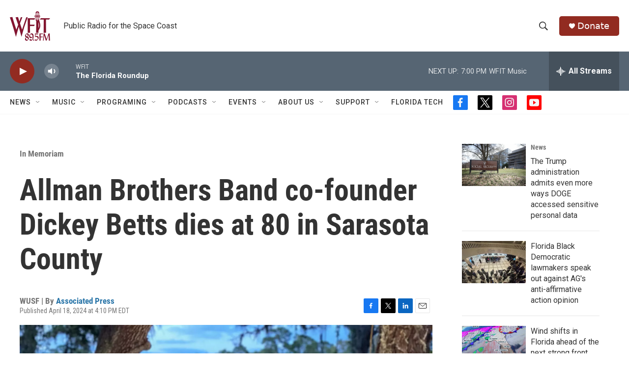

--- FILE ---
content_type: text/html;charset=UTF-8
request_url: https://www.wfit.org/in-memoriam/2024-04-18/allman-brothers-band-co-founder-dickey-betts-dies-at-80-in-sarasota-county
body_size: 33905
content:
<!DOCTYPE html>
<html class="ArtP aside" lang="en">
    <head>
    <meta charset="UTF-8">

    

    <style data-cssvarsponyfill="true">
        :root { --siteBgColorInverse: #121212; --primaryTextColorInverse: #ffffff; --secondaryTextColorInverse: #cccccc; --tertiaryTextColorInverse: #cccccc; --headerBgColorInverse: #000000; --headerBorderColorInverse: #858585; --headerTextColorInverse: #ffffff; --secC1_Inverse: #a2a2a2; --secC4_Inverse: #282828; --headerNavBarBgColorInverse: #121212; --headerMenuBgColorInverse: #ffffff; --headerMenuTextColorInverse: #6b2b85; --headerMenuTextColorHoverInverse: #6b2b85; --liveBlogTextColorInverse: #ffffff; --applyButtonColorInverse: #4485D5; --applyButtonTextColorInverse: #4485D5; --siteBgColor: #ffffff; --primaryTextColor: #333333; --secondaryTextColor: #666666; --secC1: #767676; --secC4: #f5f5f5; --secC5: #ffffff; --siteBgColor: #ffffff; --siteInverseBgColor: #000000; --linkColor: #2975a8; --linkHoverColor: #922b21; --headerBgColor: #ffffff; --headerBgColorInverse: #000000; --headerBorderColor: #e6e6e6; --headerBorderColorInverse: #858585; --tertiaryTextColor: #1c1c1c; --headerTextColor: #333333; --buttonTextColor: #cccccc; --headerNavBarBgColor: #ffffff; --headerNavBarTextColor: #333333; --headerMenuBgColor: #ffffff; --headerMenuTextColor: #333333; --headerMenuTextColorHover: #922b21; --liveBlogTextColor: #282829; --applyButtonColor: #194173; --applyButtonTextColor: #2c4273; --primaryColor1: #566573; --primaryColor2: #922b21; --breakingColor: #ff6f00; --secC2: #cccccc; --secC3: #e6e6e6; --secC5: #ffffff; --linkColor: #2975a8; --linkHoverColor: #922b21; --donateBGColor: #922b21; --headerIconColor: #ffffff; --hatButtonBgColor: #ffffff; --hatButtonBgHoverColor: #411c58; --hatButtonBorderColor: #411c58; --hatButtonBorderHoverColor: #ffffff; --hatButtoniconColor: #d62021; --hatButtonTextColor: #411c58; --hatButtonTextHoverColor: #ffffff; --footerTextColor: #ffffff; --footerTextBgColor: #ffffff; --footerPartnersBgColor: #000000; --listBorderColor: #030202; --gridBorderColor: #e6e6e6; --tagButtonBorderColor: #1772b0; --tagButtonTextColor: #1772b0; --breakingTextColor: #ffffff; --sectionTextColor: #ffffff; --contentWidth: 1240px; --primaryHeadlineFont: sans-serif; --secHlFont: sans-serif; --bodyFont: sans-serif; --colorWhite: #ffffff; --colorBlack: #000000;} .fonts-loaded { --primaryHeadlineFont: "Roboto Condensed"; --secHlFont: "Roboto Condensed"; --bodyFont: "Roboto"; --liveBlogBodyFont: "Roboto";}
    </style>

    

    
    <meta name="twitter:card" content="summary_large_image"/>
    
    
    
    
    <meta name="twitter:description" content="The legendary guitarist, who died at his home in Osprey, had been battling cancer for more than a year."/>
    
    
    <meta name="twitter:image" content="https://npr.brightspotcdn.com/dims4/default/7496ec4/2147483647/strip/true/crop/1440x810+0+38/resize/1200x675!/quality/90/?url=https%3A%2F%2Fnpr.brightspotcdn.com%2F47%2F5b%2Fcc357c854d9e80f0003c92abcf72%2Fdickey-duane-may-2021.jpg"/>

    
    
    <meta name="twitter:site" content="@WFIT895FM"/>
    
    
    
    <meta name="twitter:title" content="Allman Brothers Band co-founder Dickey Betts dies at 80 in Sarasota County "/>
    

    <meta property="fb:app_id" content="808885966204544">

<meta name="disqus.shortname" content="npr-wfit">
<meta name="disqus.url" content="https://www.wfit.org/in-memoriam/2024-04-18/allman-brothers-band-co-founder-dickey-betts-dies-at-80-in-sarasota-county">
<meta name="disqus.title" content="Allman Brothers Band co-founder Dickey Betts dies at 80 in Sarasota County">
<meta name="disqus.identifier" content="0000018e-f2d4-d169-ab8f-fed592170000">
    <meta property="og:title" content="Allman Brothers Band co-founder Dickey Betts dies at 80 in Sarasota County ">

    <meta property="og:url" content="https://www.wfit.org/in-memoriam/2024-04-18/allman-brothers-band-co-founder-dickey-betts-dies-at-80-in-sarasota-county">

    <meta property="og:image" content="https://npr.brightspotcdn.com/dims4/default/82cb71d/2147483647/strip/true/crop/1440x756+0+65/resize/1200x630!/quality/90/?url=https%3A%2F%2Fnpr.brightspotcdn.com%2F47%2F5b%2Fcc357c854d9e80f0003c92abcf72%2Fdickey-duane-may-2021.jpg">

    
    <meta property="og:image:url" content="https://npr.brightspotcdn.com/dims4/default/82cb71d/2147483647/strip/true/crop/1440x756+0+65/resize/1200x630!/quality/90/?url=https%3A%2F%2Fnpr.brightspotcdn.com%2F47%2F5b%2Fcc357c854d9e80f0003c92abcf72%2Fdickey-duane-may-2021.jpg">
    
    <meta property="og:image:width" content="1200">
    <meta property="og:image:height" content="630">
    <meta property="og:image:type" content="image/jpeg">
    

    <meta property="og:description" content="The legendary guitarist, who died at his home in Osprey, had been battling cancer for more than a year.">

    <meta property="og:site_name" content="WFIT">



    <meta property="og:type" content="article">

    <meta property="article:author" content="https://www.wfit.org/people/associated-press">

    <meta property="article:published_time" content="2024-04-18T20:10:50.222">

    <meta property="article:modified_time" content="2024-04-18T20:10:50.222">

    <meta property="article:section" content="In Memoriam">


    <link data-cssvarsponyfill="true" class="Webpack-css" rel="stylesheet" href="https://npr.brightspotcdn.com/resource/00000177-1bc0-debb-a57f-dfcf4a950000/styleguide/All.min.0db89f2a608a6b13cec2d9fc84f71c45.gz.css">

    

    <style>.FooterNavigation-items-item {
    display: inline-block
}</style>
<style>[class*='-articleBody'] > ul,
[class*='-articleBody'] > ul ul {
    list-style-type: disc;
}</style>


    <meta name="viewport" content="width=device-width, initial-scale=1, viewport-fit=cover"><title>Allman Brothers Band co-founder Dickey Betts dies at 80 in Sarasota County | WFIT</title><meta name="description" content="The legendary guitarist, who died at his home in Osprey, had been battling cancer for more than a year."><link rel="canonical" href="https://www.wusf.org/arts-culture/2024-04-18/dickey-betts-dies-allman-brothers-band-dickey-sarasota-county-home"><meta name="brightspot.contentId" content="0000018e-f2d4-d169-ab8f-fed592170000"><link rel="apple-touch-icon"sizes="180x180"href="/apple-touch-icon.png"><link rel="icon"type="image/png"href="/favicon-32x32.png"><link rel="icon"type="image/png"href="/favicon-16x16.png">
    
    
    <meta name="brightspot-dataLayer" content="{
  &quot;author&quot; : &quot;Associated Press&quot;,
  &quot;bspStoryId&quot; : &quot;0000018e-f2d4-d169-ab8f-fed592170000&quot;,
  &quot;category&quot; : &quot;In Memoriam&quot;,
  &quot;inlineAudio&quot; : 0,
  &quot;keywords&quot; : &quot;&quot;,
  &quot;nprCmsSite&quot; : true,
  &quot;nprStoryId&quot; : &quot;1245574294&quot;,
  &quot;pageType&quot; : &quot;news-story&quot;,
  &quot;program&quot; : &quot;&quot;,
  &quot;publishedDate&quot; : &quot;2024-04-18T16:10:50Z&quot;,
  &quot;siteName&quot; : &quot;WFIT&quot;,
  &quot;station&quot; : &quot;WFIT&quot;,
  &quot;stationOrgId&quot; : &quot;1177&quot;,
  &quot;storyOrgId&quot; : &quot;s671&quot;,
  &quot;storyTheme&quot; : &quot;news-story&quot;,
  &quot;storyTitle&quot; : &quot;Allman Brothers Band co-founder Dickey Betts dies at 80 in Sarasota County &quot;,
  &quot;timezone&quot; : &quot;US/Eastern&quot;,
  &quot;wordCount&quot; : 0,
  &quot;series&quot; : &quot;&quot;
}">
    <script id="brightspot-dataLayer">
        (function () {
            var dataValue = document.head.querySelector('meta[name="brightspot-dataLayer"]').content;
            if (dataValue) {
                window.brightspotDataLayer = JSON.parse(dataValue);
            }
        })();
    </script>

    <link rel="amphtml" href="https://www.wfit.org/in-memoriam/2024-04-18/allman-brothers-band-co-founder-dickey-betts-dies-at-80-in-sarasota-county?_amp=true">

    

    
    <script src="https://npr.brightspotcdn.com/resource/00000177-1bc0-debb-a57f-dfcf4a950000/styleguide/All.min.fd8f7fccc526453c829dde80fc7c2ef5.gz.js" async></script>
    

    <script type="application/ld+json">{"@context":"http://schema.org","@type":"NewsArticle","author":[{"@context":"http://schema.org","@type":"Person","name":"Associated Press","url":"https://www.wfit.org/people/associated-press"}],"dateModified":"2024-04-18T16:10:50Z","datePublished":"2024-04-18T16:10:50Z","headline":"Allman Brothers Band co-founder Dickey Betts dies at 80 in Sarasota County ","image":{"@context":"http://schema.org","@type":"ImageObject","url":"https://npr.brightspotcdn.com/47/5b/cc357c854d9e80f0003c92abcf72/dickey-duane-may-2021.jpg"},"mainEntityOfPage":{"@type":"NewsArticle","@id":"https://www.wfit.org/in-memoriam/2024-04-18/allman-brothers-band-co-founder-dickey-betts-dies-at-80-in-sarasota-county"},"publisher":{"@type":"Organization","name":"WFIT","logo":{"@context":"http://schema.org","@type":"ImageObject","height":"60","url":"https://npr.brightspotcdn.com/dims4/default/46494f5/2147483647/resize/x60/quality/90/?url=http%3A%2F%2Fnpr-brightspot.s3.amazonaws.com%2Fb6%2F8b%2Fc62364f24d1d8cfd656f77e6cd50%2Fwfitlogomaroon.png","width":"82"}}}</script><script type="application/ld+json">{"@context":"http://schema.org","@type":"BreadcrumbList","itemListElement":[{"@context":"http://schema.org","@type":"ListItem","item":"https://www.wfit.org/in-memoriam","name":"In Memoriam","position":"1"}]}</script><script async="async" src="https://securepubads.g.doubleclick.net/tag/js/gpt.js"></script>
<script type="text/javascript">
    // Google tag setup
    var googletag = googletag || {};
    googletag.cmd = googletag.cmd || [];

    googletag.cmd.push(function () {
        // @see https://developers.google.com/publisher-tag/reference#googletag.PubAdsService_enableLazyLoad
        googletag.pubads().enableLazyLoad({
            fetchMarginPercent: 100, // fetch and render ads within this % of viewport
            renderMarginPercent: 100,
            mobileScaling: 1  // Same on mobile.
        });

        googletag.pubads().enableSingleRequest()
        googletag.pubads().enableAsyncRendering()
        googletag.pubads().collapseEmptyDivs()
        googletag.pubads().disableInitialLoad()
        googletag.enableServices()
    })
</script>
<script>

  window.fbAsyncInit = function() {
      FB.init({
          
              appId : '808885966204544',
          
          xfbml : true,
          version : 'v2.9'
      });
  };

  (function(d, s, id){
     var js, fjs = d.getElementsByTagName(s)[0];
     if (d.getElementById(id)) {return;}
     js = d.createElement(s); js.id = id;
     js.src = "//connect.facebook.net/en_US/sdk.js";
     fjs.parentNode.insertBefore(js, fjs);
   }(document, 'script', 'facebook-jssdk'));
</script>
<!-- no longer used, moved disqus script to be loaded by ps-disqus-comment-module.js to avoid errors --><meta name="gtm-dataLayer" content="{
  &quot;gtmAuthor&quot; : &quot;Associated Press&quot;,
  &quot;gtmBspStoryId&quot; : &quot;0000018e-f2d4-d169-ab8f-fed592170000&quot;,
  &quot;gtmCategory&quot; : &quot;In Memoriam&quot;,
  &quot;gtmInlineAudio&quot; : 0,
  &quot;gtmKeywords&quot; : &quot;&quot;,
  &quot;gtmNprCmsSite&quot; : true,
  &quot;gtmNprStoryId&quot; : &quot;1245574294&quot;,
  &quot;gtmPageType&quot; : &quot;news-story&quot;,
  &quot;gtmProgram&quot; : &quot;&quot;,
  &quot;gtmPublishedDate&quot; : &quot;2024-04-18T16:10:50Z&quot;,
  &quot;gtmSiteName&quot; : &quot;WFIT&quot;,
  &quot;gtmStation&quot; : &quot;WFIT&quot;,
  &quot;gtmStationOrgId&quot; : &quot;1177&quot;,
  &quot;gtmStoryOrgId&quot; : &quot;s671&quot;,
  &quot;gtmStoryTheme&quot; : &quot;news-story&quot;,
  &quot;gtmStoryTitle&quot; : &quot;Allman Brothers Band co-founder Dickey Betts dies at 80 in Sarasota County &quot;,
  &quot;gtmTimezone&quot; : &quot;US/Eastern&quot;,
  &quot;gtmWordCount&quot; : 0,
  &quot;gtmSeries&quot; : &quot;&quot;
}"><script>

    (function () {
        var dataValue = document.head.querySelector('meta[name="gtm-dataLayer"]').content;
        if (dataValue) {
            window.dataLayer = window.dataLayer || [];
            dataValue = JSON.parse(dataValue);
            dataValue['event'] = 'gtmFirstView';
            window.dataLayer.push(dataValue);
        }
    })();

    (function(w,d,s,l,i){w[l]=w[l]||[];w[l].push({'gtm.start':
            new Date().getTime(),event:'gtm.js'});var f=d.getElementsByTagName(s)[0],
        j=d.createElement(s),dl=l!='dataLayer'?'&l='+l:'';j.async=true;j.src=
        'https://www.googletagmanager.com/gtm.js?id='+i+dl;f.parentNode.insertBefore(j,f);
})(window,document,'script','dataLayer','GTM-N39QFDR');</script><script type="application/ld+json">{"@context":"http://schema.org","@type":"ListenAction","description":"The legendary guitarist, who died at his home in Osprey, had been battling cancer for more than a year.","name":"Allman Brothers Band co-founder Dickey Betts dies at 80 in Sarasota County "}</script><script>window.addEventListener('DOMContentLoaded', (event) => {
    window.nulldurationobserver = new MutationObserver(function (mutations) {
        document.querySelectorAll('.StreamPill-duration').forEach(pill => { 
      if (pill.innerText == "LISTENNULL") {
         pill.innerText = "LISTEN"
      } 
    });
      });

      window.nulldurationobserver.observe(document.body, {
        childList: true,
        subtree: true
      });
});
</script>


    <script>
        var head = document.getElementsByTagName('head')
        head = head[0]
        var link = document.createElement('link');
        link.setAttribute('href', 'https://fonts.googleapis.com/css?family=Roboto Condensed|Roboto|Roboto:400,500,700&display=swap');
        var relList = link.relList;

        if (relList && relList.supports('preload')) {
            link.setAttribute('as', 'style');
            link.setAttribute('rel', 'preload');
            link.setAttribute('onload', 'this.rel="stylesheet"');
            link.setAttribute('crossorigin', 'anonymous');
        } else {
            link.setAttribute('rel', 'stylesheet');
        }

        head.appendChild(link);
    </script>
</head>


    <body class="Page-body" data-content-width="1240px">
    <noscript>
    <iframe src="https://www.googletagmanager.com/ns.html?id=GTM-N39QFDR" height="0" width="0" style="display:none;visibility:hidden"></iframe>
</noscript>
        

    <!-- Putting icons here, so we don't have to include in a bunch of -body hbs's -->
<svg xmlns="http://www.w3.org/2000/svg" style="display:none" id="iconsMap1" class="iconsMap">
    <symbol id="play-icon" viewBox="0 0 115 115">
        <polygon points="0,0 115,57.5 0,115" fill="currentColor" />
    </symbol>
    <symbol id="grid" viewBox="0 0 32 32">
            <g>
                <path d="M6.4,5.7 C6.4,6.166669 6.166669,6.4 5.7,6.4 L0.7,6.4 C0.233331,6.4 0,6.166669 0,5.7 L0,0.7 C0,0.233331 0.233331,0 0.7,0 L5.7,0 C6.166669,0 6.4,0.233331 6.4,0.7 L6.4,5.7 Z M19.2,5.7 C19.2,6.166669 18.966669,6.4 18.5,6.4 L13.5,6.4 C13.033331,6.4 12.8,6.166669 12.8,5.7 L12.8,0.7 C12.8,0.233331 13.033331,0 13.5,0 L18.5,0 C18.966669,0 19.2,0.233331 19.2,0.7 L19.2,5.7 Z M32,5.7 C32,6.166669 31.766669,6.4 31.3,6.4 L26.3,6.4 C25.833331,6.4 25.6,6.166669 25.6,5.7 L25.6,0.7 C25.6,0.233331 25.833331,0 26.3,0 L31.3,0 C31.766669,0 32,0.233331 32,0.7 L32,5.7 Z M6.4,18.5 C6.4,18.966669 6.166669,19.2 5.7,19.2 L0.7,19.2 C0.233331,19.2 0,18.966669 0,18.5 L0,13.5 C0,13.033331 0.233331,12.8 0.7,12.8 L5.7,12.8 C6.166669,12.8 6.4,13.033331 6.4,13.5 L6.4,18.5 Z M19.2,18.5 C19.2,18.966669 18.966669,19.2 18.5,19.2 L13.5,19.2 C13.033331,19.2 12.8,18.966669 12.8,18.5 L12.8,13.5 C12.8,13.033331 13.033331,12.8 13.5,12.8 L18.5,12.8 C18.966669,12.8 19.2,13.033331 19.2,13.5 L19.2,18.5 Z M32,18.5 C32,18.966669 31.766669,19.2 31.3,19.2 L26.3,19.2 C25.833331,19.2 25.6,18.966669 25.6,18.5 L25.6,13.5 C25.6,13.033331 25.833331,12.8 26.3,12.8 L31.3,12.8 C31.766669,12.8 32,13.033331 32,13.5 L32,18.5 Z M6.4,31.3 C6.4,31.766669 6.166669,32 5.7,32 L0.7,32 C0.233331,32 0,31.766669 0,31.3 L0,26.3 C0,25.833331 0.233331,25.6 0.7,25.6 L5.7,25.6 C6.166669,25.6 6.4,25.833331 6.4,26.3 L6.4,31.3 Z M19.2,31.3 C19.2,31.766669 18.966669,32 18.5,32 L13.5,32 C13.033331,32 12.8,31.766669 12.8,31.3 L12.8,26.3 C12.8,25.833331 13.033331,25.6 13.5,25.6 L18.5,25.6 C18.966669,25.6 19.2,25.833331 19.2,26.3 L19.2,31.3 Z M32,31.3 C32,31.766669 31.766669,32 31.3,32 L26.3,32 C25.833331,32 25.6,31.766669 25.6,31.3 L25.6,26.3 C25.6,25.833331 25.833331,25.6 26.3,25.6 L31.3,25.6 C31.766669,25.6 32,25.833331 32,26.3 L32,31.3 Z" id=""></path>
            </g>
    </symbol>
    <symbol id="radio-stream" width="18" height="19" viewBox="0 0 18 19">
        <g fill="currentColor" fill-rule="nonzero">
            <path d="M.5 8c-.276 0-.5.253-.5.565v1.87c0 .312.224.565.5.565s.5-.253.5-.565v-1.87C1 8.253.776 8 .5 8zM2.5 8c-.276 0-.5.253-.5.565v1.87c0 .312.224.565.5.565s.5-.253.5-.565v-1.87C3 8.253 2.776 8 2.5 8zM3.5 7c-.276 0-.5.276-.5.617v3.766c0 .34.224.617.5.617s.5-.276.5-.617V7.617C4 7.277 3.776 7 3.5 7zM5.5 6c-.276 0-.5.275-.5.613v5.774c0 .338.224.613.5.613s.5-.275.5-.613V6.613C6 6.275 5.776 6 5.5 6zM6.5 4c-.276 0-.5.26-.5.58v8.84c0 .32.224.58.5.58s.5-.26.5-.58V4.58C7 4.26 6.776 4 6.5 4zM8.5 0c-.276 0-.5.273-.5.61v17.78c0 .337.224.61.5.61s.5-.273.5-.61V.61C9 .273 8.776 0 8.5 0zM9.5 2c-.276 0-.5.274-.5.612v14.776c0 .338.224.612.5.612s.5-.274.5-.612V2.612C10 2.274 9.776 2 9.5 2zM11.5 5c-.276 0-.5.276-.5.616v8.768c0 .34.224.616.5.616s.5-.276.5-.616V5.616c0-.34-.224-.616-.5-.616zM12.5 6c-.276 0-.5.262-.5.584v4.832c0 .322.224.584.5.584s.5-.262.5-.584V6.584c0-.322-.224-.584-.5-.584zM14.5 7c-.276 0-.5.29-.5.647v3.706c0 .357.224.647.5.647s.5-.29.5-.647V7.647C15 7.29 14.776 7 14.5 7zM15.5 8c-.276 0-.5.253-.5.565v1.87c0 .312.224.565.5.565s.5-.253.5-.565v-1.87c0-.312-.224-.565-.5-.565zM17.5 8c-.276 0-.5.253-.5.565v1.87c0 .312.224.565.5.565s.5-.253.5-.565v-1.87c0-.312-.224-.565-.5-.565z"/>
        </g>
    </symbol>
    <symbol id="icon-magnify" viewBox="0 0 31 31">
        <g>
            <path fill-rule="evenodd" d="M22.604 18.89l-.323.566 8.719 8.8L28.255 31l-8.719-8.8-.565.404c-2.152 1.346-4.386 2.018-6.7 2.018-3.39 0-6.284-1.21-8.679-3.632C1.197 18.568 0 15.66 0 12.27c0-3.39 1.197-6.283 3.592-8.678C5.987 1.197 8.88 0 12.271 0c3.39 0 6.283 1.197 8.678 3.592 2.395 2.395 3.593 5.288 3.593 8.679 0 2.368-.646 4.574-1.938 6.62zM19.162 5.77C17.322 3.925 15.089 3 12.46 3c-2.628 0-4.862.924-6.702 2.77C3.92 7.619 3 9.862 3 12.5c0 2.639.92 4.882 2.76 6.73C7.598 21.075 9.832 22 12.46 22c2.629 0 4.862-.924 6.702-2.77C21.054 17.33 22 15.085 22 12.5c0-2.586-.946-4.83-2.838-6.73z"/>
        </g>
    </symbol>
    <symbol id="burger-menu" viewBox="0 0 14 10">
        <g>
            <path fill-rule="evenodd" d="M0 5.5v-1h14v1H0zM0 1V0h14v1H0zm0 9V9h14v1H0z"></path>
        </g>
    </symbol>
    <symbol id="close-x" viewBox="0 0 14 14">
        <g>
            <path fill-rule="nonzero" d="M6.336 7L0 .664.664 0 7 6.336 13.336 0 14 .664 7.664 7 14 13.336l-.664.664L7 7.664.664 14 0 13.336 6.336 7z"></path>
        </g>
    </symbol>
    <symbol id="share-more-arrow" viewBox="0 0 512 512" style="enable-background:new 0 0 512 512;">
        <g>
            <g>
                <path d="M512,241.7L273.643,3.343v156.152c-71.41,3.744-138.015,33.337-188.958,84.28C30.075,298.384,0,370.991,0,448.222v60.436
                    l29.069-52.985c45.354-82.671,132.173-134.027,226.573-134.027c5.986,0,12.004,0.212,18.001,0.632v157.779L512,241.7z
                    M255.642,290.666c-84.543,0-163.661,36.792-217.939,98.885c26.634-114.177,129.256-199.483,251.429-199.483h15.489V78.131
                    l163.568,163.568L304.621,405.267V294.531l-13.585-1.683C279.347,291.401,267.439,290.666,255.642,290.666z"></path>
            </g>
        </g>
    </symbol>
    <symbol id="chevron" viewBox="0 0 100 100">
        <g>
            <path d="M22.4566257,37.2056786 L-21.4456527,71.9511488 C-22.9248661,72.9681457 -24.9073712,72.5311671 -25.8758148,70.9765924 L-26.9788683,69.2027424 C-27.9450684,67.6481676 -27.5292733,65.5646602 -26.0500598,64.5484493 L20.154796,28.2208967 C21.5532435,27.2597011 23.3600078,27.2597011 24.759951,28.2208967 L71.0500598,64.4659264 C72.5292733,65.4829232 72.9450684,67.5672166 71.9788683,69.1217913 L70.8750669,70.8956413 C69.9073712,72.4502161 67.9241183,72.8848368 66.4449048,71.8694118 L22.4566257,37.2056786 Z" id="Transparent-Chevron" transform="translate(22.500000, 50.000000) rotate(90.000000) translate(-22.500000, -50.000000) "></path>
        </g>
    </symbol>
</svg>

<svg xmlns="http://www.w3.org/2000/svg" style="display:none" id="iconsMap2" class="iconsMap">
    <symbol id="mono-icon-facebook" viewBox="0 0 10 19">
        <path fill-rule="evenodd" d="M2.707 18.25V10.2H0V7h2.707V4.469c0-1.336.375-2.373 1.125-3.112C4.582.62 5.578.25 6.82.25c1.008 0 1.828.047 2.461.14v2.848H7.594c-.633 0-1.067.14-1.301.422-.188.235-.281.61-.281 1.125V7H9l-.422 3.2H6.012v8.05H2.707z"></path>
    </symbol>
    <symbol id="mono-icon-instagram" viewBox="0 0 17 17">
        <g>
            <path fill-rule="evenodd" d="M8.281 4.207c.727 0 1.4.182 2.022.545a4.055 4.055 0 0 1 1.476 1.477c.364.62.545 1.294.545 2.021 0 .727-.181 1.4-.545 2.021a4.055 4.055 0 0 1-1.476 1.477 3.934 3.934 0 0 1-2.022.545c-.726 0-1.4-.182-2.021-.545a4.055 4.055 0 0 1-1.477-1.477 3.934 3.934 0 0 1-.545-2.021c0-.727.182-1.4.545-2.021A4.055 4.055 0 0 1 6.26 4.752a3.934 3.934 0 0 1 2.021-.545zm0 6.68a2.54 2.54 0 0 0 1.864-.774 2.54 2.54 0 0 0 .773-1.863 2.54 2.54 0 0 0-.773-1.863 2.54 2.54 0 0 0-1.864-.774 2.54 2.54 0 0 0-1.863.774 2.54 2.54 0 0 0-.773 1.863c0 .727.257 1.348.773 1.863a2.54 2.54 0 0 0 1.863.774zM13.45 4.03c-.023.258-.123.48-.299.668a.856.856 0 0 1-.65.281.913.913 0 0 1-.668-.28.913.913 0 0 1-.281-.669c0-.258.094-.48.281-.668a.913.913 0 0 1 .668-.28c.258 0 .48.093.668.28.187.188.281.41.281.668zm2.672.95c.023.656.035 1.746.035 3.269 0 1.523-.017 2.62-.053 3.287-.035.668-.134 1.248-.298 1.74a4.098 4.098 0 0 1-.967 1.53 4.098 4.098 0 0 1-1.53.966c-.492.164-1.072.264-1.74.3-.668.034-1.763.052-3.287.052-1.523 0-2.619-.018-3.287-.053-.668-.035-1.248-.146-1.74-.334a3.747 3.747 0 0 1-1.53-.931 4.098 4.098 0 0 1-.966-1.53c-.164-.492-.264-1.072-.299-1.74C.424 10.87.406 9.773.406 8.25S.424 5.63.46 4.963c.035-.668.135-1.248.299-1.74.21-.586.533-1.096.967-1.53A4.098 4.098 0 0 1 3.254.727c.492-.164 1.072-.264 1.74-.3C5.662.394 6.758.376 8.281.376c1.524 0 2.62.018 3.287.053.668.035 1.248.135 1.74.299a4.098 4.098 0 0 1 2.496 2.496c.165.492.27 1.078.317 1.757zm-1.687 7.91c.14-.399.234-1.032.28-1.899.024-.515.036-1.242.036-2.18V7.689c0-.961-.012-1.688-.035-2.18-.047-.89-.14-1.524-.281-1.899a2.537 2.537 0 0 0-1.512-1.511c-.375-.14-1.008-.235-1.899-.282a51.292 51.292 0 0 0-2.18-.035H7.72c-.938 0-1.664.012-2.18.035-.867.047-1.5.141-1.898.282a2.537 2.537 0 0 0-1.512 1.511c-.14.375-.234 1.008-.281 1.899a51.292 51.292 0 0 0-.036 2.18v1.125c0 .937.012 1.664.036 2.18.047.866.14 1.5.28 1.898.306.726.81 1.23 1.513 1.511.398.141 1.03.235 1.898.282.516.023 1.242.035 2.18.035h1.125c.96 0 1.687-.012 2.18-.035.89-.047 1.523-.141 1.898-.282.726-.304 1.23-.808 1.512-1.511z"></path>
        </g>
    </symbol>
    <symbol id="mono-icon-email" viewBox="0 0 512 512">
        <g>
            <path d="M67,148.7c11,5.8,163.8,89.1,169.5,92.1c5.7,3,11.5,4.4,20.5,4.4c9,0,14.8-1.4,20.5-4.4c5.7-3,158.5-86.3,169.5-92.1
                c4.1-2.1,11-5.9,12.5-10.2c2.6-7.6-0.2-10.5-11.3-10.5H257H65.8c-11.1,0-13.9,3-11.3,10.5C56,142.9,62.9,146.6,67,148.7z"></path>
            <path d="M455.7,153.2c-8.2,4.2-81.8,56.6-130.5,88.1l82.2,92.5c2,2,2.9,4.4,1.8,5.6c-1.2,1.1-3.8,0.5-5.9-1.4l-98.6-83.2
                c-14.9,9.6-25.4,16.2-27.2,17.2c-7.7,3.9-13.1,4.4-20.5,4.4c-7.4,0-12.8-0.5-20.5-4.4c-1.9-1-12.3-7.6-27.2-17.2l-98.6,83.2
                c-2,2-4.7,2.6-5.9,1.4c-1.2-1.1-0.3-3.6,1.7-5.6l82.1-92.5c-48.7-31.5-123.1-83.9-131.3-88.1c-8.8-4.5-9.3,0.8-9.3,4.9
                c0,4.1,0,205,0,205c0,9.3,13.7,20.9,23.5,20.9H257h185.5c9.8,0,21.5-11.7,21.5-20.9c0,0,0-201,0-205
                C464,153.9,464.6,148.7,455.7,153.2z"></path>
        </g>
    </symbol>
    <symbol id="default-image" width="24" height="24" viewBox="0 0 24 24" fill="none" stroke="currentColor" stroke-width="2" stroke-linecap="round" stroke-linejoin="round" class="feather feather-image">
        <rect x="3" y="3" width="18" height="18" rx="2" ry="2"></rect>
        <circle cx="8.5" cy="8.5" r="1.5"></circle>
        <polyline points="21 15 16 10 5 21"></polyline>
    </symbol>
    <symbol id="icon-email" width="18px" viewBox="0 0 20 14">
        <g id="Symbols" stroke="none" stroke-width="1" fill="none" fill-rule="evenodd" stroke-linecap="round" stroke-linejoin="round">
            <g id="social-button-bar" transform="translate(-125.000000, -8.000000)" stroke="#000000">
                <g id="Group-2" transform="translate(120.000000, 0.000000)">
                    <g id="envelope" transform="translate(6.000000, 9.000000)">
                        <path d="M17.5909091,10.6363636 C17.5909091,11.3138182 17.0410909,11.8636364 16.3636364,11.8636364 L1.63636364,11.8636364 C0.958909091,11.8636364 0.409090909,11.3138182 0.409090909,10.6363636 L0.409090909,1.63636364 C0.409090909,0.958090909 0.958909091,0.409090909 1.63636364,0.409090909 L16.3636364,0.409090909 C17.0410909,0.409090909 17.5909091,0.958090909 17.5909091,1.63636364 L17.5909091,10.6363636 L17.5909091,10.6363636 Z" id="Stroke-406"></path>
                        <polyline id="Stroke-407" points="17.1818182 0.818181818 9 7.36363636 0.818181818 0.818181818"></polyline>
                    </g>
                </g>
            </g>
        </g>
    </symbol>
    <symbol id="mono-icon-print" viewBox="0 0 12 12">
        <g fill-rule="evenodd">
            <path fill-rule="nonzero" d="M9 10V7H3v3H1a1 1 0 0 1-1-1V4a1 1 0 0 1 1-1h10a1 1 0 0 1 1 1v3.132A2.868 2.868 0 0 1 9.132 10H9zm.5-4.5a1 1 0 1 0 0-2 1 1 0 0 0 0 2zM3 0h6v2H3z"></path>
            <path d="M4 8h4v4H4z"></path>
        </g>
    </symbol>
    <symbol id="mono-icon-copylink" viewBox="0 0 12 12">
        <g fill-rule="evenodd">
            <path d="M10.199 2.378c.222.205.4.548.465.897.062.332.016.614-.132.774L8.627 6.106c-.187.203-.512.232-.75-.014a.498.498 0 0 0-.706.028.499.499 0 0 0 .026.706 1.509 1.509 0 0 0 2.165-.04l1.903-2.06c.37-.398.506-.98.382-1.636-.105-.557-.392-1.097-.77-1.445L9.968.8C9.591.452 9.03.208 8.467.145 7.803.072 7.233.252 6.864.653L4.958 2.709a1.509 1.509 0 0 0 .126 2.161.5.5 0 1 0 .68-.734c-.264-.218-.26-.545-.071-.747L7.597 1.33c.147-.16.425-.228.76-.19.353.038.71.188.931.394l.91.843.001.001zM1.8 9.623c-.222-.205-.4-.549-.465-.897-.062-.332-.016-.614.132-.774l1.905-2.057c.187-.203.512-.232.75.014a.498.498 0 0 0 .706-.028.499.499 0 0 0-.026-.706 1.508 1.508 0 0 0-2.165.04L.734 7.275c-.37.399-.506.98-.382 1.637.105.557.392 1.097.77 1.445l.91.843c.376.35.937.594 1.5.656.664.073 1.234-.106 1.603-.507L7.04 9.291a1.508 1.508 0 0 0-.126-2.16.5.5 0 0 0-.68.734c.264.218.26.545.071.747l-1.904 2.057c-.147.16-.425.228-.76.191-.353-.038-.71-.188-.931-.394l-.91-.843z"></path>
            <path d="M8.208 3.614a.5.5 0 0 0-.707.028L3.764 7.677a.5.5 0 0 0 .734.68L8.235 4.32a.5.5 0 0 0-.027-.707"></path>
        </g>
    </symbol>
    <symbol id="mono-icon-linkedin" viewBox="0 0 16 17">
        <g fill-rule="evenodd">
            <path d="M3.734 16.125H.464V5.613h3.27zM2.117 4.172c-.515 0-.96-.188-1.336-.563A1.825 1.825 0 0 1 .22 2.273c0-.515.187-.96.562-1.335.375-.375.82-.563 1.336-.563.516 0 .961.188 1.336.563.375.375.563.82.563 1.335 0 .516-.188.961-.563 1.336-.375.375-.82.563-1.336.563zM15.969 16.125h-3.27v-5.133c0-.844-.07-1.453-.21-1.828-.259-.633-.762-.95-1.512-.95s-1.278.282-1.582.845c-.235.421-.352 1.043-.352 1.863v5.203H5.809V5.613h3.128v1.442h.036c.234-.469.609-.856 1.125-1.16.562-.375 1.218-.563 1.968-.563 1.524 0 2.59.48 3.2 1.441.468.774.703 1.97.703 3.586v5.766z"></path>
        </g>
    </symbol>
    <symbol id="mono-icon-pinterest" viewBox="0 0 512 512">
        <g>
            <path d="M256,32C132.3,32,32,132.3,32,256c0,91.7,55.2,170.5,134.1,205.2c-0.6-15.6-0.1-34.4,3.9-51.4
                c4.3-18.2,28.8-122.1,28.8-122.1s-7.2-14.3-7.2-35.4c0-33.2,19.2-58,43.2-58c20.4,0,30.2,15.3,30.2,33.6
                c0,20.5-13.1,51.1-19.8,79.5c-5.6,23.8,11.9,43.1,35.4,43.1c42.4,0,71-54.5,71-119.1c0-49.1-33.1-85.8-93.2-85.8
                c-67.9,0-110.3,50.7-110.3,107.3c0,19.5,5.8,33.3,14.8,43.9c4.1,4.9,4.7,6.9,3.2,12.5c-1.1,4.1-3.5,14-4.6,18
                c-1.5,5.7-6.1,7.7-11.2,5.6c-31.3-12.8-45.9-47-45.9-85.6c0-63.6,53.7-139.9,160.1-139.9c85.5,0,141.8,61.9,141.8,128.3
                c0,87.9-48.9,153.5-120.9,153.5c-24.2,0-46.9-13.1-54.7-27.9c0,0-13,51.6-15.8,61.6c-4.7,17.3-14,34.5-22.5,48
                c20.1,5.9,41.4,9.2,63.5,9.2c123.7,0,224-100.3,224-224C480,132.3,379.7,32,256,32z"></path>
        </g>
    </symbol>
    <symbol id="mono-icon-tumblr" viewBox="0 0 512 512">
        <g>
            <path d="M321.2,396.3c-11.8,0-22.4-2.8-31.5-8.3c-6.9-4.1-11.5-9.6-14-16.4c-2.6-6.9-3.6-22.3-3.6-46.4V224h96v-64h-96V48h-61.9
                c-2.7,21.5-7.5,44.7-14.5,58.6c-7,13.9-14,25.8-25.6,35.7c-11.6,9.9-25.6,17.9-41.9,23.3V224h48v140.4c0,19,2,33.5,5.9,43.5
                c4,10,11.1,19.5,21.4,28.4c10.3,8.9,22.8,15.7,37.3,20.5c14.6,4.8,31.4,7.2,50.4,7.2c16.7,0,30.3-1.7,44.7-5.1
                c14.4-3.4,30.5-9.3,48.2-17.6v-65.6C363.2,389.4,342.3,396.3,321.2,396.3z"></path>
        </g>
    </symbol>
    <symbol id="mono-icon-twitter" viewBox="0 0 1200 1227">
        <g>
            <path d="M714.163 519.284L1160.89 0H1055.03L667.137 450.887L357.328 0H0L468.492 681.821L0 1226.37H105.866L515.491
            750.218L842.672 1226.37H1200L714.137 519.284H714.163ZM569.165 687.828L521.697 619.934L144.011 79.6944H306.615L611.412
            515.685L658.88 583.579L1055.08 1150.3H892.476L569.165 687.854V687.828Z" fill="white"></path>
        </g>
    </symbol>
    <symbol id="mono-icon-youtube" viewBox="0 0 512 512">
        <g>
            <path fill-rule="evenodd" d="M508.6,148.8c0-45-33.1-81.2-74-81.2C379.2,65,322.7,64,265,64c-3,0-6,0-9,0s-6,0-9,0c-57.6,0-114.2,1-169.6,3.6
                c-40.8,0-73.9,36.4-73.9,81.4C1,184.6-0.1,220.2,0,255.8C-0.1,291.4,1,327,3.4,362.7c0,45,33.1,81.5,73.9,81.5
                c58.2,2.7,117.9,3.9,178.6,3.8c60.8,0.2,120.3-1,178.6-3.8c40.9,0,74-36.5,74-81.5c2.4-35.7,3.5-71.3,3.4-107
                C512.1,220.1,511,184.5,508.6,148.8z M207,353.9V157.4l145,98.2L207,353.9z"></path>
        </g>
    </symbol>
    <symbol id="mono-icon-flipboard" viewBox="0 0 500 500">
        <g>
            <path d="M0,0V500H500V0ZM400,200H300V300H200V400H100V100H400Z"></path>
        </g>
    </symbol>
    <symbol id="mono-icon-bluesky" viewBox="0 0 568 501">
        <g>
            <path d="M123.121 33.6637C188.241 82.5526 258.281 181.681 284 234.873C309.719 181.681 379.759 82.5526 444.879
            33.6637C491.866 -1.61183 568 -28.9064 568 57.9464C568 75.2916 558.055 203.659 552.222 224.501C531.947 296.954
            458.067 315.434 392.347 304.249C507.222 323.8 536.444 388.56 473.333 453.32C353.473 576.312 301.061 422.461
            287.631 383.039C285.169 375.812 284.017 372.431 284 375.306C283.983 372.431 282.831 375.812 280.369 383.039C266.939
            422.461 214.527 576.312 94.6667 453.32C31.5556 388.56 60.7778 323.8 175.653 304.249C109.933 315.434 36.0535
            296.954 15.7778 224.501C9.94525 203.659 0 75.2916 0 57.9464C0 -28.9064 76.1345 -1.61183 123.121 33.6637Z"
            fill="white">
            </path>
        </g>
    </symbol>
    <symbol id="mono-icon-threads" viewBox="0 0 192 192">
        <g>
            <path d="M141.537 88.9883C140.71 88.5919 139.87 88.2104 139.019 87.8451C137.537 60.5382 122.616 44.905 97.5619 44.745C97.4484 44.7443 97.3355 44.7443 97.222 44.7443C82.2364 44.7443 69.7731 51.1409 62.102 62.7807L75.881 72.2328C81.6116 63.5383 90.6052 61.6848 97.2286 61.6848C97.3051 61.6848 97.3819 61.6848 97.4576 61.6855C105.707 61.7381 111.932 64.1366 115.961 68.814C118.893 72.2193 120.854 76.925 121.825 82.8638C114.511 81.6207 106.601 81.2385 98.145 81.7233C74.3247 83.0954 59.0111 96.9879 60.0396 116.292C60.5615 126.084 65.4397 134.508 73.775 140.011C80.8224 144.663 89.899 146.938 99.3323 146.423C111.79 145.74 121.563 140.987 128.381 132.296C133.559 125.696 136.834 117.143 138.28 106.366C144.217 109.949 148.617 114.664 151.047 120.332C155.179 129.967 155.42 145.8 142.501 158.708C131.182 170.016 117.576 174.908 97.0135 175.059C74.2042 174.89 56.9538 167.575 45.7381 153.317C35.2355 139.966 29.8077 120.682 29.6052 96C29.8077 71.3178 35.2355 52.0336 45.7381 38.6827C56.9538 24.4249 74.2039 17.11 97.0132 16.9405C119.988 17.1113 137.539 24.4614 149.184 38.788C154.894 45.8136 159.199 54.6488 162.037 64.9503L178.184 60.6422C174.744 47.9622 169.331 37.0357 161.965 27.974C147.036 9.60668 125.202 0.195148 97.0695 0H96.9569C68.8816 0.19447 47.2921 9.6418 32.7883 28.0793C19.8819 44.4864 13.2244 67.3157 13.0007 95.9325L13 96L13.0007 96.0675C13.2244 124.684 19.8819 147.514 32.7883 163.921C47.2921 182.358 68.8816 191.806 96.9569 192H97.0695C122.03 191.827 139.624 185.292 154.118 170.811C173.081 151.866 172.51 128.119 166.26 113.541C161.776 103.087 153.227 94.5962 141.537 88.9883ZM98.4405 129.507C88.0005 130.095 77.1544 125.409 76.6196 115.372C76.2232 107.93 81.9158 99.626 99.0812 98.6368C101.047 98.5234 102.976 98.468 104.871 98.468C111.106 98.468 116.939 99.0737 122.242 100.233C120.264 124.935 108.662 128.946 98.4405 129.507Z" fill="white"></path>
        </g>
    </symbol>
 </svg>

<svg xmlns="http://www.w3.org/2000/svg" style="display:none" id="iconsMap3" class="iconsMap">
    <symbol id="volume-mute" x="0px" y="0px" viewBox="0 0 24 24" style="enable-background:new 0 0 24 24;">
        <polygon fill="currentColor" points="11,5 6,9 2,9 2,15 6,15 11,19 "/>
        <line style="fill:none;stroke:currentColor;stroke-width:2;stroke-linecap:round;stroke-linejoin:round;" x1="23" y1="9" x2="17" y2="15"/>
        <line style="fill:none;stroke:currentColor;stroke-width:2;stroke-linecap:round;stroke-linejoin:round;" x1="17" y1="9" x2="23" y2="15"/>
    </symbol>
    <symbol id="volume-low" x="0px" y="0px" viewBox="0 0 24 24" style="enable-background:new 0 0 24 24;" xml:space="preserve">
        <polygon fill="currentColor" points="11,5 6,9 2,9 2,15 6,15 11,19 "/>
    </symbol>
    <symbol id="volume-mid" x="0px" y="0px" viewBox="0 0 24 24" style="enable-background:new 0 0 24 24;">
        <polygon fill="currentColor" points="11,5 6,9 2,9 2,15 6,15 11,19 "/>
        <path style="fill:none;stroke:currentColor;stroke-width:2;stroke-linecap:round;stroke-linejoin:round;" d="M15.5,8.5c2,2,2,5.1,0,7.1"/>
    </symbol>
    <symbol id="volume-high" x="0px" y="0px" viewBox="0 0 24 24" style="enable-background:new 0 0 24 24;">
        <polygon fill="currentColor" points="11,5 6,9 2,9 2,15 6,15 11,19 "/>
        <path style="fill:none;stroke:currentColor;stroke-width:2;stroke-linecap:round;stroke-linejoin:round;" d="M19.1,4.9c3.9,3.9,3.9,10.2,0,14.1 M15.5,8.5c2,2,2,5.1,0,7.1"/>
    </symbol>
    <symbol id="pause-icon" viewBox="0 0 12 16">
        <rect x="0" y="0" width="4" height="16" fill="currentColor"></rect>
        <rect x="8" y="0" width="4" height="16" fill="currentColor"></rect>
    </symbol>
    <symbol id="heart" viewBox="0 0 24 24">
        <g>
            <path d="M12 4.435c-1.989-5.399-12-4.597-12 3.568 0 4.068 3.06 9.481 12 14.997 8.94-5.516 12-10.929 12-14.997 0-8.118-10-8.999-12-3.568z"/>
        </g>
    </symbol>
    <symbol id="icon-location" width="24" height="24" viewBox="0 0 24 24" fill="currentColor" stroke="currentColor" stroke-width="2" stroke-linecap="round" stroke-linejoin="round" class="feather feather-map-pin">
        <path d="M21 10c0 7-9 13-9 13s-9-6-9-13a9 9 0 0 1 18 0z" fill="currentColor" fill-opacity="1"></path>
        <circle cx="12" cy="10" r="5" fill="#ffffff"></circle>
    </symbol>
    <symbol id="icon-ticket" width="23px" height="15px" viewBox="0 0 23 15">
        <g stroke="none" stroke-width="1" fill="none" fill-rule="evenodd">
            <g transform="translate(-625.000000, -1024.000000)">
                <g transform="translate(625.000000, 1024.000000)">
                    <path d="M0,12.057377 L0,3.94262296 C0.322189879,4.12588308 0.696256938,4.23076923 1.0952381,4.23076923 C2.30500469,4.23076923 3.28571429,3.26645946 3.28571429,2.07692308 C3.28571429,1.68461385 3.17904435,1.31680209 2.99266757,1 L20.0073324,1 C19.8209556,1.31680209 19.7142857,1.68461385 19.7142857,2.07692308 C19.7142857,3.26645946 20.6949953,4.23076923 21.9047619,4.23076923 C22.3037431,4.23076923 22.6778101,4.12588308 23,3.94262296 L23,12.057377 C22.6778101,11.8741169 22.3037431,11.7692308 21.9047619,11.7692308 C20.6949953,11.7692308 19.7142857,12.7335405 19.7142857,13.9230769 C19.7142857,14.3153862 19.8209556,14.6831979 20.0073324,15 L2.99266757,15 C3.17904435,14.6831979 3.28571429,14.3153862 3.28571429,13.9230769 C3.28571429,12.7335405 2.30500469,11.7692308 1.0952381,11.7692308 C0.696256938,11.7692308 0.322189879,11.8741169 -2.13162821e-14,12.057377 Z" fill="currentColor"></path>
                    <path d="M14.5,0.533333333 L14.5,15.4666667" stroke="#FFFFFF" stroke-linecap="square" stroke-dasharray="2"></path>
                </g>
            </g>
        </g>
    </symbol>
    <symbol id="icon-refresh" width="24" height="24" viewBox="0 0 24 24" fill="none" stroke="currentColor" stroke-width="2" stroke-linecap="round" stroke-linejoin="round" class="feather feather-refresh-cw">
        <polyline points="23 4 23 10 17 10"></polyline>
        <polyline points="1 20 1 14 7 14"></polyline>
        <path d="M3.51 9a9 9 0 0 1 14.85-3.36L23 10M1 14l4.64 4.36A9 9 0 0 0 20.49 15"></path>
    </symbol>

    <symbol>
    <g id="mono-icon-link-post" stroke="none" stroke-width="1" fill="none" fill-rule="evenodd">
        <g transform="translate(-313.000000, -10148.000000)" fill="#000000" fill-rule="nonzero">
            <g transform="translate(306.000000, 10142.000000)">
                <path d="M14.0614027,11.2506973 L14.3070318,11.2618997 C15.6181751,11.3582102 16.8219637,12.0327684 17.6059678,13.1077805 C17.8500396,13.4424472 17.7765978,13.9116075 17.441931,14.1556793 C17.1072643,14.3997511 16.638104,14.3263093 16.3940322,13.9916425 C15.8684436,13.270965 15.0667922,12.8217495 14.1971448,12.7578692 C13.3952042,12.6989624 12.605753,12.9728728 12.0021966,13.5148801 L11.8552806,13.6559298 L9.60365896,15.9651545 C8.45118119,17.1890154 8.4677248,19.1416686 9.64054436,20.3445766 C10.7566428,21.4893084 12.5263723,21.5504727 13.7041492,20.5254372 L13.8481981,20.3916503 L15.1367586,19.070032 C15.4259192,18.7734531 15.9007548,18.7674393 16.1973338,19.0565998 C16.466951,19.3194731 16.4964317,19.7357968 16.282313,20.0321436 L16.2107659,20.117175 L14.9130245,21.4480474 C13.1386707,23.205741 10.3106091,23.1805355 8.5665371,21.3917196 C6.88861294,19.6707486 6.81173139,16.9294487 8.36035888,15.1065701 L8.5206409,14.9274155 L10.7811785,12.6088842 C11.6500838,11.7173642 12.8355419,11.2288664 14.0614027,11.2506973 Z M22.4334629,7.60828039 C24.1113871,9.32925141 24.1882686,12.0705513 22.6396411,13.8934299 L22.4793591,14.0725845 L20.2188215,16.3911158 C19.2919892,17.3420705 18.0049901,17.8344754 16.6929682,17.7381003 C15.3818249,17.6417898 14.1780363,16.9672316 13.3940322,15.8922195 C13.1499604,15.5575528 13.2234022,15.0883925 13.558069,14.8443207 C13.8927357,14.6002489 14.361896,14.6736907 14.6059678,15.0083575 C15.1315564,15.729035 15.9332078,16.1782505 16.8028552,16.2421308 C17.6047958,16.3010376 18.394247,16.0271272 18.9978034,15.4851199 L19.1447194,15.3440702 L21.396341,13.0348455 C22.5488188,11.8109846 22.5322752,9.85833141 21.3594556,8.65542337 C20.2433572,7.51069163 18.4736277,7.44952726 17.2944986,8.47594561 L17.1502735,8.60991269 L15.8541776,9.93153101 C15.5641538,10.2272658 15.0893026,10.2318956 14.7935678,9.94187181 C14.524718,9.67821384 14.4964508,9.26180596 14.7114324,8.96608447 L14.783227,8.88126205 L16.0869755,7.55195256 C17.8613293,5.79425896 20.6893909,5.81946452 22.4334629,7.60828039 Z" id="Icon-Link"></path>
            </g>
        </g>
    </g>
    </symbol>
    <symbol id="icon-passport-badge" viewBox="0 0 80 80">
        <g fill="none" fill-rule="evenodd">
            <path fill="#5680FF" d="M0 0L80 0 0 80z" transform="translate(-464.000000, -281.000000) translate(100.000000, 180.000000) translate(364.000000, 101.000000)"/>
            <g fill="#FFF" fill-rule="nonzero">
                <path d="M17.067 31.676l-3.488-11.143-11.144-3.488 11.144-3.488 3.488-11.144 3.488 11.166 11.143 3.488-11.143 3.466-3.488 11.143zm4.935-19.567l1.207.373 2.896-4.475-4.497 2.895.394 1.207zm-9.871 0l.373-1.207-4.497-2.895 2.895 4.475 1.229-.373zm9.871 9.893l-.373 1.207 4.497 2.896-2.895-4.497-1.229.394zm-9.871 0l-1.207-.373-2.895 4.497 4.475-2.895-.373-1.229zm22.002-4.935c0 9.41-7.634 17.066-17.066 17.066C7.656 34.133 0 26.5 0 17.067 0 7.634 7.634 0 17.067 0c9.41 0 17.066 7.634 17.066 17.067zm-2.435 0c0-8.073-6.559-14.632-14.631-14.632-8.073 0-14.632 6.559-14.632 14.632 0 8.072 6.559 14.631 14.632 14.631 8.072-.022 14.631-6.58 14.631-14.631z" transform="translate(-464.000000, -281.000000) translate(100.000000, 180.000000) translate(364.000000, 101.000000) translate(6.400000, 6.400000)"/>
            </g>
        </g>
    </symbol>
    <symbol id="icon-passport-badge-circle" viewBox="0 0 45 45">
        <g fill="none" fill-rule="evenodd">
            <circle cx="23.5" cy="23" r="20.5" fill="#5680FF"/>
            <g fill="#FFF" fill-rule="nonzero">
                <path d="M17.067 31.676l-3.488-11.143-11.144-3.488 11.144-3.488 3.488-11.144 3.488 11.166 11.143 3.488-11.143 3.466-3.488 11.143zm4.935-19.567l1.207.373 2.896-4.475-4.497 2.895.394 1.207zm-9.871 0l.373-1.207-4.497-2.895 2.895 4.475 1.229-.373zm9.871 9.893l-.373 1.207 4.497 2.896-2.895-4.497-1.229.394zm-9.871 0l-1.207-.373-2.895 4.497 4.475-2.895-.373-1.229zm22.002-4.935c0 9.41-7.634 17.066-17.066 17.066C7.656 34.133 0 26.5 0 17.067 0 7.634 7.634 0 17.067 0c9.41 0 17.066 7.634 17.066 17.067zm-2.435 0c0-8.073-6.559-14.632-14.631-14.632-8.073 0-14.632 6.559-14.632 14.632 0 8.072 6.559 14.631 14.632 14.631 8.072-.022 14.631-6.58 14.631-14.631z" transform="translate(-464.000000, -281.000000) translate(100.000000, 180.000000) translate(364.000000, 101.000000) translate(6.400000, 6.400000)"/>
            </g>
        </g>
    </symbol>
    <symbol id="icon-pbs-charlotte-passport-navy" viewBox="0 0 401 42">
        <g fill="none" fill-rule="evenodd">
            <g transform="translate(-91.000000, -1361.000000) translate(89.000000, 1275.000000) translate(2.828125, 86.600000) translate(217.623043, -0.000000)">
                <circle cx="20.435" cy="20.435" r="20.435" fill="#5680FF"/>
                <path fill="#FFF" fill-rule="nonzero" d="M20.435 36.115l-3.743-11.96-11.96-3.743 11.96-3.744 3.743-11.96 3.744 11.984 11.96 3.743-11.96 3.72-3.744 11.96zm5.297-21l1.295.4 3.108-4.803-4.826 3.108.423 1.295zm-10.594 0l.4-1.295-4.826-3.108 3.108 4.803 1.318-.4zm10.594 10.617l-.4 1.295 4.826 3.108-3.107-4.826-1.319.423zm-10.594 0l-1.295-.4-3.107 4.826 4.802-3.107-.4-1.319zm23.614-5.297c0 10.1-8.193 18.317-18.317 18.317-10.1 0-18.316-8.193-18.316-18.317 0-10.123 8.193-18.316 18.316-18.316 10.1 0 18.317 8.193 18.317 18.316zm-2.614 0c0-8.664-7.039-15.703-15.703-15.703S4.732 11.772 4.732 20.435c0 8.664 7.04 15.703 15.703 15.703 8.664-.023 15.703-7.063 15.703-15.703z"/>
            </g>
            <path fill="currentColor" fill-rule="nonzero" d="M4.898 31.675v-8.216h2.1c2.866 0 5.075-.658 6.628-1.975 1.554-1.316 2.33-3.217 2.33-5.703 0-2.39-.729-4.19-2.187-5.395-1.46-1.206-3.59-1.81-6.391-1.81H0v23.099h4.898zm1.611-12.229H4.898V12.59h2.227c1.338 0 2.32.274 2.947.821.626.548.94 1.396.94 2.544 0 1.137-.374 2.004-1.122 2.599-.748.595-1.875.892-3.38.892zm22.024 12.229c2.612 0 4.68-.59 6.201-1.77 1.522-1.18 2.283-2.823 2.283-4.93 0-1.484-.324-2.674-.971-3.57-.648-.895-1.704-1.506-3.168-1.832v-.158c1.074-.18 1.935-.711 2.583-1.596.648-.885.972-2.017.972-3.397 0-2.032-.74-3.515-2.22-4.447-1.48-.932-3.858-1.398-7.133-1.398H19.89v23.098h8.642zm-.9-13.95h-2.844V12.59h2.575c1.401 0 2.425.192 3.073.576.648.385.972 1.02.972 1.904 0 .948-.298 1.627-.893 2.038-.595.41-1.556.616-2.883.616zm.347 9.905H24.79v-6.02h3.033c2.739 0 4.108.96 4.108 2.876 0 1.064-.321 1.854-.964 2.37-.642.516-1.638.774-2.986.774zm18.343 4.36c2.676 0 4.764-.6 6.265-1.8 1.5-1.201 2.251-2.844 2.251-4.93 0-1.506-.4-2.778-1.2-3.815-.801-1.038-2.281-2.072-4.44-3.105-1.633-.779-2.668-1.319-3.105-1.619-.437-.3-.755-.61-.955-.932-.2-.321-.3-.698-.3-1.13 0-.695.247-1.258.742-1.69.495-.432 1.206-.648 2.133-.648.78 0 1.572.1 2.377.3.806.2 1.825.553 3.058 1.059l1.58-3.808c-1.19-.516-2.33-.916-3.421-1.2-1.09-.285-2.236-.427-3.436-.427-2.444 0-4.358.585-5.743 1.754-1.385 1.169-2.078 2.775-2.078 4.818 0 1.085.211 2.033.632 2.844.422.811.985 1.522 1.69 2.133.706.61 1.765 1.248 3.176 1.912 1.506.716 2.504 1.237 2.994 1.564.49.326.861.666 1.114 1.019.253.353.38.755.38 1.208 0 .811-.288 1.422-.862 1.833-.574.41-1.398.616-2.472.616-.896 0-1.883-.142-2.963-.426-1.08-.285-2.398-.775-3.957-1.47v4.55c1.896.927 4.076 1.39 6.54 1.39zm29.609 0c2.338 0 4.455-.394 6.351-1.184v-4.108c-2.307.811-4.27 1.216-5.893 1.216-3.865 0-5.798-2.575-5.798-7.725 0-2.475.506-4.405 1.517-5.79 1.01-1.385 2.438-2.078 4.281-2.078.843 0 1.701.153 2.575.458.874.306 1.743.664 2.607 1.075l1.58-3.982c-2.265-1.084-4.519-1.627-6.762-1.627-2.201 0-4.12.482-5.759 1.446-1.637.963-2.893 2.348-3.768 4.155-.874 1.806-1.31 3.91-1.31 6.311 0 3.813.89 6.738 2.67 8.777 1.78 2.038 4.35 3.057 7.709 3.057zm15.278-.315v-8.31c0-2.054.3-3.54.9-4.456.601-.916 1.575-1.374 2.923-1.374 1.896 0 2.844 1.274 2.844 3.823v10.317h4.819V20.157c0-2.085-.537-3.686-1.612-4.802-1.074-1.117-2.649-1.675-4.724-1.675-2.338 0-4.044.864-5.118 2.59h-.253l.11-1.421c.074-1.443.111-2.36.111-2.749V7.092h-4.819v24.583h4.82zm20.318.316c1.38 0 2.499-.198 3.357-.593.859-.395 1.693-1.103 2.504-2.125h.127l.932 2.402h3.365v-11.77c0-2.107-.632-3.676-1.896-4.708-1.264-1.033-3.08-1.549-5.45-1.549-2.476 0-4.73.532-6.762 1.596l1.595 3.254c1.907-.853 3.566-1.28 4.977-1.28 1.833 0 2.749.896 2.749 2.687v.774l-3.065.094c-2.644.095-4.621.588-5.932 1.478-1.312.89-1.967 2.272-1.967 4.147 0 1.79.487 3.17 1.461 4.14.974.968 2.31 1.453 4.005 1.453zm1.817-3.524c-1.559 0-2.338-.679-2.338-2.038 0-.948.342-1.653 1.027-2.117.684-.463 1.727-.716 3.128-.758l1.864-.063v1.453c0 1.064-.334 1.917-1.003 2.56-.669.642-1.562.963-2.678.963zm17.822 3.208v-8.99c0-1.422.429-2.528 1.287-3.318.859-.79 2.057-1.185 3.594-1.185.559 0 1.033.053 1.422.158l.364-4.518c-.432-.095-.975-.142-1.628-.142-1.095 0-2.109.303-3.04.908-.933.606-1.673 1.404-2.22 2.394h-.237l-.711-2.97h-3.65v17.663h4.819zm14.267 0V7.092h-4.819v24.583h4.819zm12.07.316c2.708 0 4.82-.811 6.336-2.433 1.517-1.622 2.275-3.871 2.275-6.746 0-1.854-.347-3.47-1.043-4.85-.695-1.38-1.69-2.439-2.986-3.176-1.295-.738-2.79-1.106-4.486-1.106-2.728 0-4.845.8-6.351 2.401-1.507 1.601-2.26 3.845-2.26 6.73 0 1.854.348 3.476 1.043 4.867.695 1.39 1.69 2.456 2.986 3.199 1.295.742 2.791 1.114 4.487 1.114zm.064-3.871c-1.295 0-2.23-.448-2.804-1.343-.574-.895-.861-2.217-.861-3.965 0-1.76.284-3.073.853-3.942.569-.87 1.495-1.304 2.78-1.304 1.296 0 2.228.437 2.797 1.312.569.874.853 2.185.853 3.934 0 1.758-.282 3.083-.845 3.973-.564.89-1.488 1.335-2.773 1.335zm18.154 3.87c1.748 0 3.222-.268 4.423-.805v-3.586c-1.18.368-2.19.552-3.033.552-.632 0-1.14-.163-1.525-.49-.384-.326-.576-.831-.576-1.516V17.63h4.945v-3.618h-4.945v-3.76h-3.081l-1.39 3.728-2.655 1.611v2.039h2.307v8.515c0 1.949.44 3.41 1.32 4.384.879.974 2.282 1.462 4.21 1.462zm13.619 0c1.748 0 3.223-.268 4.423-.805v-3.586c-1.18.368-2.19.552-3.033.552-.632 0-1.14-.163-1.524-.49-.385-.326-.577-.831-.577-1.516V17.63h4.945v-3.618h-4.945v-3.76h-3.08l-1.391 3.728-2.654 1.611v2.039h2.306v8.515c0 1.949.44 3.41 1.32 4.384.879.974 2.282 1.462 4.21 1.462zm15.562 0c1.38 0 2.55-.102 3.508-.308.958-.205 1.859-.518 2.701-.94v-3.728c-1.032.484-2.022.837-2.97 1.058-.948.222-1.954.332-3.017.332-1.37 0-2.433-.384-3.192-1.153-.758-.769-1.164-1.838-1.216-3.207h11.39v-2.338c0-2.507-.695-4.471-2.085-5.893-1.39-1.422-3.333-2.133-5.83-2.133-2.612 0-4.658.808-6.137 2.425-1.48 1.617-2.22 3.905-2.22 6.864 0 2.876.8 5.098 2.401 6.668 1.601 1.569 3.824 2.354 6.667 2.354zm2.686-11.153h-6.762c.085-1.19.416-2.11.996-2.757.579-.648 1.38-.972 2.401-.972 1.022 0 1.833.324 2.433.972.6.648.911 1.566.932 2.757zM270.555 31.675v-8.216h2.102c2.864 0 5.074-.658 6.627-1.975 1.554-1.316 2.33-3.217 2.33-5.703 0-2.39-.729-4.19-2.188-5.395-1.458-1.206-3.589-1.81-6.39-1.81h-7.378v23.099h4.897zm1.612-12.229h-1.612V12.59h2.228c1.338 0 2.32.274 2.946.821.627.548.94 1.396.94 2.544 0 1.137-.373 2.004-1.121 2.599-.748.595-1.875.892-3.381.892zm17.3 12.545c1.38 0 2.5-.198 3.357-.593.859-.395 1.694-1.103 2.505-2.125h.126l.932 2.402h3.365v-11.77c0-2.107-.632-3.676-1.896-4.708-1.264-1.033-3.08-1.549-5.45-1.549-2.475 0-4.73.532-6.762 1.596l1.596 3.254c1.906-.853 3.565-1.28 4.976-1.28 1.833 0 2.75.896 2.75 2.687v.774l-3.066.094c-2.643.095-4.62.588-5.932 1.478-1.311.89-1.967 2.272-1.967 4.147 0 1.79.487 3.17 1.461 4.14.975.968 2.31 1.453 4.005 1.453zm1.817-3.524c-1.559 0-2.338-.679-2.338-2.038 0-.948.342-1.653 1.027-2.117.684-.463 1.727-.716 3.128-.758l1.864-.063v1.453c0 1.064-.334 1.917-1.003 2.56-.669.642-1.561.963-2.678.963zm17.79 3.524c2.507 0 4.39-.474 5.648-1.422 1.259-.948 1.888-2.328 1.888-4.14 0-.874-.152-1.627-.458-2.259-.305-.632-.78-1.19-1.422-1.674-.642-.485-1.653-1.006-3.033-1.565-1.548-.621-2.552-1.09-3.01-1.406-.458-.316-.687-.69-.687-1.121 0-.77.71-1.154 2.133-1.154.8 0 1.585.121 2.354.364.769.242 1.595.553 2.48.932l1.454-3.476c-2.012-.927-4.082-1.39-6.21-1.39-2.232 0-3.957.429-5.173 1.287-1.217.859-1.825 2.073-1.825 3.642 0 .916.145 1.688.434 2.315.29.626.753 1.182 1.39 1.666.638.485 1.636 1.011 2.995 1.58.947.4 1.706.75 2.275 1.05.568.301.969.57 1.2.807.232.237.348.545.348.924 0 1.01-.874 1.516-2.623 1.516-.853 0-1.84-.142-2.962-.426-1.122-.284-2.13-.637-3.025-1.059v3.982c.79.337 1.637.592 2.543.766.906.174 2.001.26 3.286.26zm15.658 0c2.506 0 4.389-.474 5.648-1.422 1.258-.948 1.888-2.328 1.888-4.14 0-.874-.153-1.627-.459-2.259-.305-.632-.779-1.19-1.421-1.674-.643-.485-1.654-1.006-3.034-1.565-1.548-.621-2.551-1.09-3.01-1.406-.458-.316-.687-.69-.687-1.121 0-.77.711-1.154 2.133-1.154.8 0 1.585.121 2.354.364.769.242 1.596.553 2.48.932l1.454-3.476c-2.012-.927-4.081-1.39-6.209-1.39-2.233 0-3.957.429-5.174 1.287-1.216.859-1.825 2.073-1.825 3.642 0 .916.145 1.688.435 2.315.29.626.753 1.182 1.39 1.666.637.485 1.635 1.011 2.994 1.58.948.4 1.706.75 2.275 1.05.569.301.969.57 1.2.807.232.237.348.545.348.924 0 1.01-.874 1.516-2.622 1.516-.854 0-1.84-.142-2.963-.426-1.121-.284-2.13-.637-3.025-1.059v3.982c.79.337 1.638.592 2.543.766.906.174 2.002.26 3.287.26zm15.689 7.457V32.29c0-.232-.085-1.085-.253-2.56h.253c1.18 1.506 2.806 2.26 4.881 2.26 1.38 0 2.58-.364 3.602-1.09 1.022-.727 1.81-1.786 2.362-3.176.553-1.39.83-3.028.83-4.913 0-2.865-.59-5.103-1.77-6.715-1.18-1.611-2.812-2.417-4.897-2.417-2.212 0-3.881.874-5.008 2.622h-.222l-.679-2.29h-3.918v25.436h4.819zm3.523-11.36c-1.222 0-2.115-.41-2.678-1.232-.564-.822-.845-2.18-.845-4.076v-.521c.02-1.686.305-2.894.853-3.626.547-.732 1.416-1.098 2.606-1.098 1.138 0 1.973.434 2.505 1.303.531.87.797 2.172.797 3.91 0 3.56-1.08 5.34-3.238 5.34zm19.149 3.903c2.706 0 4.818-.811 6.335-2.433 1.517-1.622 2.275-3.871 2.275-6.746 0-1.854-.348-3.47-1.043-4.85-.695-1.38-1.69-2.439-2.986-3.176-1.295-.738-2.79-1.106-4.487-1.106-2.728 0-4.845.8-6.35 2.401-1.507 1.601-2.26 3.845-2.26 6.73 0 1.854.348 3.476 1.043 4.867.695 1.39 1.69 2.456 2.986 3.199 1.295.742 2.79 1.114 4.487 1.114zm.063-3.871c-1.296 0-2.23-.448-2.805-1.343-.574-.895-.86-2.217-.86-3.965 0-1.76.284-3.073.853-3.942.568-.87 1.495-1.304 2.78-1.304 1.296 0 2.228.437 2.797 1.312.568.874.853 2.185.853 3.934 0 1.758-.282 3.083-.846 3.973-.563.89-1.487 1.335-2.772 1.335zm16.921 3.555v-8.99c0-1.422.43-2.528 1.288-3.318.858-.79 2.056-1.185 3.594-1.185.558 0 1.032.053 1.422.158l.363-4.518c-.432-.095-.974-.142-1.627-.142-1.096 0-2.11.303-3.041.908-.933.606-1.672 1.404-2.22 2.394h-.237l-.711-2.97h-3.65v17.663h4.819zm15.5.316c1.748 0 3.222-.269 4.423-.806v-3.586c-1.18.368-2.19.552-3.033.552-.632 0-1.14-.163-1.525-.49-.384-.326-.577-.831-.577-1.516V17.63h4.945v-3.618h-4.945v-3.76h-3.08l-1.39 3.728-2.655 1.611v2.039h2.307v8.515c0 1.949.44 3.41 1.319 4.384.88.974 2.283 1.462 4.21 1.462z" transform="translate(-91.000000, -1361.000000) translate(89.000000, 1275.000000) translate(2.828125, 86.600000)"/>
        </g>
    </symbol>
    <symbol id="icon-closed-captioning" viewBox="0 0 512 512">
        <g>
            <path fill="currentColor" d="M464 64H48C21.5 64 0 85.5 0 112v288c0 26.5 21.5 48 48 48h416c26.5 0 48-21.5 48-48V112c0-26.5-21.5-48-48-48zm-6 336H54c-3.3 0-6-2.7-6-6V118c0-3.3 2.7-6 6-6h404c3.3 0 6 2.7 6 6v276c0 3.3-2.7 6-6 6zm-211.1-85.7c1.7 2.4 1.5 5.6-.5 7.7-53.6 56.8-172.8 32.1-172.8-67.9 0-97.3 121.7-119.5 172.5-70.1 2.1 2 2.5 3.2 1 5.7l-17.5 30.5c-1.9 3.1-6.2 4-9.1 1.7-40.8-32-94.6-14.9-94.6 31.2 0 48 51 70.5 92.2 32.6 2.8-2.5 7.1-2.1 9.2.9l19.6 27.7zm190.4 0c1.7 2.4 1.5 5.6-.5 7.7-53.6 56.9-172.8 32.1-172.8-67.9 0-97.3 121.7-119.5 172.5-70.1 2.1 2 2.5 3.2 1 5.7L420 220.2c-1.9 3.1-6.2 4-9.1 1.7-40.8-32-94.6-14.9-94.6 31.2 0 48 51 70.5 92.2 32.6 2.8-2.5 7.1-2.1 9.2.9l19.6 27.7z"></path>
        </g>
    </symbol>
    <symbol id="circle" viewBox="0 0 24 24">
        <circle cx="50%" cy="50%" r="50%"></circle>
    </symbol>
    <symbol id="spinner" role="img" viewBox="0 0 512 512">
        <g class="fa-group">
            <path class="fa-secondary" fill="currentColor" d="M478.71 364.58zm-22 6.11l-27.83-15.9a15.92 15.92 0 0 1-6.94-19.2A184 184 0 1 1 256 72c5.89 0 11.71.29 17.46.83-.74-.07-1.48-.15-2.23-.21-8.49-.69-15.23-7.31-15.23-15.83v-32a16 16 0 0 1 15.34-16C266.24 8.46 261.18 8 256 8 119 8 8 119 8 256s111 248 248 248c98 0 182.42-56.95 222.71-139.42-4.13 7.86-14.23 10.55-22 6.11z" opacity="0.4"/><path class="fa-primary" fill="currentColor" d="M271.23 72.62c-8.49-.69-15.23-7.31-15.23-15.83V24.73c0-9.11 7.67-16.78 16.77-16.17C401.92 17.18 504 124.67 504 256a246 246 0 0 1-25 108.24c-4 8.17-14.37 11-22.26 6.45l-27.84-15.9c-7.41-4.23-9.83-13.35-6.2-21.07A182.53 182.53 0 0 0 440 256c0-96.49-74.27-175.63-168.77-183.38z"/>
        </g>
    </symbol>
    <symbol id="icon-calendar" width="24" height="24" viewBox="0 0 24 24" fill="none" stroke="currentColor" stroke-width="2" stroke-linecap="round" stroke-linejoin="round">
        <rect x="3" y="4" width="18" height="18" rx="2" ry="2"/>
        <line x1="16" y1="2" x2="16" y2="6"/>
        <line x1="8" y1="2" x2="8" y2="6"/>
        <line x1="3" y1="10" x2="21" y2="10"/>
    </symbol>
    <symbol id="icon-arrow-rotate" viewBox="0 0 512 512">
        <path d="M454.7 288.1c-12.78-3.75-26.06 3.594-29.75 16.31C403.3 379.9 333.8 432 255.1 432c-66.53 0-126.8-38.28-156.5-96h100.4c13.25 0 24-10.75 24-24S213.2 288 199.9 288h-160c-13.25 0-24 10.75-24 24v160c0 13.25 10.75 24 24 24s24-10.75 24-24v-102.1C103.7 436.4 176.1 480 255.1 480c99 0 187.4-66.31 215.1-161.3C474.8 305.1 467.4 292.7 454.7 288.1zM472 16C458.8 16 448 26.75 448 40v102.1C408.3 75.55 335.8 32 256 32C157 32 68.53 98.31 40.91 193.3C37.19 206 44.5 219.3 57.22 223c12.84 3.781 26.09-3.625 29.75-16.31C108.7 132.1 178.2 80 256 80c66.53 0 126.8 38.28 156.5 96H312C298.8 176 288 186.8 288 200S298.8 224 312 224h160c13.25 0 24-10.75 24-24v-160C496 26.75 485.3 16 472 16z"/>
    </symbol>
</svg>


<ps-header class="PH">
    <div class="PH-ham-m">
        <div class="PH-ham-m-wrapper">
            <div class="PH-ham-m-top">
                
                    <div class="PH-logo">
                        <ps-logo>
<a aria-label="home page" href="/" class="stationLogo"  >
    
        
            <picture>
    
    
        
            
        
    

    
    
        
            
        
    

    
    
        
            
        
    

    
    
        
            
    
            <source type="image/webp"  width="82"
     height="60" srcset="https://npr.brightspotcdn.com/dims4/default/455a5d5/2147483647/strip/true/crop/82x60+0+0/resize/164x120!/format/webp/quality/90/?url=https%3A%2F%2Fnpr.brightspotcdn.com%2Fdims4%2Fdefault%2F46494f5%2F2147483647%2Fresize%2Fx60%2Fquality%2F90%2F%3Furl%3Dhttp%3A%2F%2Fnpr-brightspot.s3.amazonaws.com%2Fb6%2F8b%2Fc62364f24d1d8cfd656f77e6cd50%2Fwfitlogomaroon.png 2x"data-size="siteLogo"
/>
    

    
        <source width="82"
     height="60" srcset="https://npr.brightspotcdn.com/dims4/default/f11dad8/2147483647/strip/true/crop/82x60+0+0/resize/82x60!/quality/90/?url=https%3A%2F%2Fnpr.brightspotcdn.com%2Fdims4%2Fdefault%2F46494f5%2F2147483647%2Fresize%2Fx60%2Fquality%2F90%2F%3Furl%3Dhttp%3A%2F%2Fnpr-brightspot.s3.amazonaws.com%2Fb6%2F8b%2Fc62364f24d1d8cfd656f77e6cd50%2Fwfitlogomaroon.png"data-size="siteLogo"
/>
    

        
    

    
    <img class="Image" alt="" srcset="https://npr.brightspotcdn.com/dims4/default/e3e106d/2147483647/strip/true/crop/82x60+0+0/resize/164x120!/quality/90/?url=https%3A%2F%2Fnpr.brightspotcdn.com%2Fdims4%2Fdefault%2F46494f5%2F2147483647%2Fresize%2Fx60%2Fquality%2F90%2F%3Furl%3Dhttp%3A%2F%2Fnpr-brightspot.s3.amazonaws.com%2Fb6%2F8b%2Fc62364f24d1d8cfd656f77e6cd50%2Fwfitlogomaroon.png 2x" width="82" height="60" loading="lazy" src="https://npr.brightspotcdn.com/dims4/default/f11dad8/2147483647/strip/true/crop/82x60+0+0/resize/82x60!/quality/90/?url=https%3A%2F%2Fnpr.brightspotcdn.com%2Fdims4%2Fdefault%2F46494f5%2F2147483647%2Fresize%2Fx60%2Fquality%2F90%2F%3Furl%3Dhttp%3A%2F%2Fnpr-brightspot.s3.amazonaws.com%2Fb6%2F8b%2Fc62364f24d1d8cfd656f77e6cd50%2Fwfitlogomaroon.png">


</picture>
        
    
    </a>
</ps-logo>

                    </div>
                
                <button class="PH-ham-m-close" aria-label="hamburger-menu-close" aria-expanded="false"><svg class="close-x"><use xlink:href="#close-x"></use></svg></button>
            </div>
            
                <div class="PH-search-overlay-mobile">
                    <form class="PH-search-form" action="https://www.wfit.org/search#nt=navsearch" novalidate="" autocomplete="off">
                        <label><input placeholder="Search" type="text" class="PH-search-input-mobile" name="q" required="true"><span class="sr-only">Search Query</span></label>
                        <button class="PH-search-button-mobile" aria-label="header-search-icon"><svg class="icon-magnify"><use xlink:href="#icon-magnify"></use></svg><span class="sr-only">Show Search</span></button>
                     </form>
                </div>
            

            <div class="PH-ham-m-content">
                
                
                    <nav class="Nav gtm_nav">
    
    
        <ul class="Nav-items">
            
                <li class="Nav-items-item" ><div class="NavI" >
    <div class="NavI-text gtm_nav_cat">
        
            <span>News</span>
        
    </div>
    
        <div class="NavI-more">
            <button aria-label="Open Sub Navigation"><svg class="chevron"><use xlink:href="#chevron"></use></svg></button>
        </div>
    

    
        <ul class="NavI-items">
            
                
                    <li class="NavI-items-item gtm_nav_subcat" ><a class="NavLink" href="https://www.wfit.org/podcast/local-state-news">WFIT Local &amp; State News</a>
</li>
                
                    <li class="NavI-items-item gtm_nav_subcat" ><a class="NavLink" href="https://www.wfit.org/wfit-storm-center">Weather - Storm Center</a>
</li>
                
                    <li class="NavI-items-item gtm_nav_subcat" ><a class="NavLink" href="https://www.wfit.org/space-coast">Space Coast</a>
</li>
                
                    <li class="NavI-items-item gtm_nav_subcat" ><a class="NavLink" href="https://www.wfit.org/florida">Florida</a>
</li>
                
                    <li class="NavI-items-item gtm_nav_subcat" ><a class="NavLink" href="https://www.wfit.org/space">Space</a>
</li>
                
                    <li class="NavI-items-item gtm_nav_subcat" ><a class="NavLink" href="https://www.wfit.org/florida-tech-news">Florida Tech News</a>
</li>
                
                    <li class="NavI-items-item gtm_nav_subcat" ><a class="NavLink" href="https://www.wfit.org/station-announcement">Station Announcements</a>
</li>
                
            
        </ul>
        <ul class="NavI-items-placeholder">
            
                
                    <li class="NavI-items-item"><a class="NavLink" href="https://www.wfit.org/podcast/local-state-news">WFIT Local &amp; State News</a>
</li>
                
                    <li class="NavI-items-item"><a class="NavLink" href="https://www.wfit.org/wfit-storm-center">Weather - Storm Center</a>
</li>
                
                    <li class="NavI-items-item"><a class="NavLink" href="https://www.wfit.org/space-coast">Space Coast</a>
</li>
                
                    <li class="NavI-items-item"><a class="NavLink" href="https://www.wfit.org/florida">Florida</a>
</li>
                
                    <li class="NavI-items-item"><a class="NavLink" href="https://www.wfit.org/space">Space</a>
</li>
                
                    <li class="NavI-items-item"><a class="NavLink" href="https://www.wfit.org/florida-tech-news">Florida Tech News</a>
</li>
                
                    <li class="NavI-items-item"><a class="NavLink" href="https://www.wfit.org/station-announcement">Station Announcements</a>
</li>
                
            
        </ul>
    
</div></li>
            
                <li class="Nav-items-item" ><div class="NavI" >
    <div class="NavI-text gtm_nav_cat">
        
            <a class="NavI-text-link" href="https://www.wfit.org/music">Music</a>
        
    </div>
    
        <div class="NavI-more">
            <button aria-label="Open Sub Navigation"><svg class="chevron"><use xlink:href="#chevron"></use></svg></button>
        </div>
    

    
        <ul class="NavI-items">
            
                
                    <li class="NavI-items-item gtm_nav_subcat" ><a class="NavLink" href="https://www.wfit.org/tags/new-music">New Music</a>
</li>
                
                    <li class="NavI-items-item gtm_nav_subcat" ><a class="NavLink" href="https://www.wfit.org/tags/live-music">Live Music</a>
</li>
                
                    <li class="NavI-items-item gtm_nav_subcat" ><a class="NavLink" href="https://www.wfit.org/live-in-studio">Live In Studio</a>
</li>
                
                    <li class="NavI-items-item gtm_nav_subcat" ><a class="NavLink" href="https://www.wfit.org/music/2023-01-27/wfits-locals-only-playlist">WFIT&#x27;s Locals Only Playlist</a>
</li>
                
                    <li class="NavI-items-item gtm_nav_subcat" ><a class="NavLink" href="https://www.wfit.org/live-music-calendar">Live Music Calendar</a>
</li>
                
                    <li class="NavI-items-item gtm_nav_subcat" ><a class="NavLink" href="https://www.wfit.org/wfit-song-of-the-day">WFIT Song of the Day</a>
</li>
                
                    <li class="NavI-items-item gtm_nav_subcat" ><a class="NavLink" href="https://www.youtube.com/channel/UCInGn6YhzHlSNfIcJMwHrBg" target="_blank">WFIT on YouTube</a>
</li>
                
            
        </ul>
        <ul class="NavI-items-placeholder">
            
                
                    <li class="NavI-items-item"><a class="NavLink" href="https://www.wfit.org/tags/new-music">New Music</a>
</li>
                
                    <li class="NavI-items-item"><a class="NavLink" href="https://www.wfit.org/tags/live-music">Live Music</a>
</li>
                
                    <li class="NavI-items-item"><a class="NavLink" href="https://www.wfit.org/live-in-studio">Live In Studio</a>
</li>
                
                    <li class="NavI-items-item"><a class="NavLink" href="https://www.wfit.org/music/2023-01-27/wfits-locals-only-playlist">WFIT&#x27;s Locals Only Playlist</a>
</li>
                
                    <li class="NavI-items-item"><a class="NavLink" href="https://www.wfit.org/live-music-calendar">Live Music Calendar</a>
</li>
                
                    <li class="NavI-items-item"><a class="NavLink" href="https://www.wfit.org/wfit-song-of-the-day">WFIT Song of the Day</a>
</li>
                
                    <li class="NavI-items-item"><a class="NavLink" href="https://www.youtube.com/channel/UCInGn6YhzHlSNfIcJMwHrBg" target="_blank">WFIT on YouTube</a>
</li>
                
            
        </ul>
    
</div></li>
            
                <li class="Nav-items-item" ><div class="NavI" >
    <div class="NavI-text gtm_nav_cat">
        
            <span>Programing</span>
        
    </div>
    
        <div class="NavI-more">
            <button aria-label="Open Sub Navigation"><svg class="chevron"><use xlink:href="#chevron"></use></svg></button>
        </div>
    

    
        <ul class="NavI-items">
            
                
                    <li class="NavI-items-item gtm_nav_subcat" ><a class="NavLink" href="https://www.wfit.org/playlist">Playlist</a>
</li>
                
                    <li class="NavI-items-item gtm_nav_subcat" ><a class="NavLink" href="https://www.wfit.org/music-shows">Music Shows</a>
</li>
                
                    <li class="NavI-items-item gtm_nav_subcat" ><a class="NavLink" href="https://www.wfit.org/news-talk-programs">News/Talk Programs</a>
</li>
                
                    <li class="NavI-items-item gtm_nav_subcat" ><a class="NavLink" href="https://www.wfit.org/music-shows-on-demand">Music Shows On Demand</a>
</li>
                
                    <li class="NavI-items-item gtm_nav_subcat" ><a class="NavLink" href="https://www.wfit.org/wfit-features">WFIT Features</a>
</li>
                
                    <li class="NavI-items-item gtm_nav_subcat" ><a class="NavLink" href="https://www.wfit.org/how-to-listen-to-wfit-on-your-smart-speaker">WFIT On Your Smart Speaker</a>
</li>
                
                    <li class="NavI-items-item gtm_nav_subcat" ><a class="NavLink" href="https://www.wfit.org/schedule">WFIT Radio Schedule</a>
</li>
                
                    <li class="NavI-items-item gtm_nav_subcat" ><a class="NavLink" href="https://www.wfit.org/printable-schedule">Printable Schedule</a>
</li>
                
            
        </ul>
        <ul class="NavI-items-placeholder">
            
                
                    <li class="NavI-items-item"><a class="NavLink" href="https://www.wfit.org/playlist">Playlist</a>
</li>
                
                    <li class="NavI-items-item"><a class="NavLink" href="https://www.wfit.org/music-shows">Music Shows</a>
</li>
                
                    <li class="NavI-items-item"><a class="NavLink" href="https://www.wfit.org/news-talk-programs">News/Talk Programs</a>
</li>
                
                    <li class="NavI-items-item"><a class="NavLink" href="https://www.wfit.org/music-shows-on-demand">Music Shows On Demand</a>
</li>
                
                    <li class="NavI-items-item"><a class="NavLink" href="https://www.wfit.org/wfit-features">WFIT Features</a>
</li>
                
                    <li class="NavI-items-item"><a class="NavLink" href="https://www.wfit.org/how-to-listen-to-wfit-on-your-smart-speaker">WFIT On Your Smart Speaker</a>
</li>
                
                    <li class="NavI-items-item"><a class="NavLink" href="https://www.wfit.org/schedule">WFIT Radio Schedule</a>
</li>
                
                    <li class="NavI-items-item"><a class="NavLink" href="https://www.wfit.org/printable-schedule">Printable Schedule</a>
</li>
                
            
        </ul>
    
</div></li>
            
                <li class="Nav-items-item" ><div class="NavI" >
    <div class="NavI-text gtm_nav_cat">
        
            <a class="NavI-text-link" href="https://www.wfit.org/podcasts">Podcasts</a>
        
    </div>
    
        <div class="NavI-more">
            <button aria-label="Open Sub Navigation"><svg class="chevron"><use xlink:href="#chevron"></use></svg></button>
        </div>
    

    
        <ul class="NavI-items">
            
                
                    <li class="NavI-items-item gtm_nav_subcat" ><a class="NavLink" href="https://www.wfit.org/podcast/wfit-speaks">WFIT Speaks</a>
</li>
                
                    <li class="NavI-items-item gtm_nav_subcat" ><a class="NavLink" href="https://www.wfit.org/podcast/coastal-connection">Coastal Connection</a>
</li>
                
                    <li class="NavI-items-item gtm_nav_subcat" ><a class="NavLink" href="https://www.wfit.org/podcast/inside-florida-tech">Inside Florida Tech</a>
</li>
                
                    <li class="NavI-items-item gtm_nav_subcat" ><a class="NavLink" href="https://www.wfit.org/podcast/lagoon-minute">Lagoon Minute</a>
</li>
                
                    <li class="NavI-items-item gtm_nav_subcat" ><a class="NavLink" href="https://www.wfit.org/show/psychology-minute">Psychology Science Minute</a>
</li>
                
            
        </ul>
        <ul class="NavI-items-placeholder">
            
                
                    <li class="NavI-items-item"><a class="NavLink" href="https://www.wfit.org/podcast/wfit-speaks">WFIT Speaks</a>
</li>
                
                    <li class="NavI-items-item"><a class="NavLink" href="https://www.wfit.org/podcast/coastal-connection">Coastal Connection</a>
</li>
                
                    <li class="NavI-items-item"><a class="NavLink" href="https://www.wfit.org/podcast/inside-florida-tech">Inside Florida Tech</a>
</li>
                
                    <li class="NavI-items-item"><a class="NavLink" href="https://www.wfit.org/podcast/lagoon-minute">Lagoon Minute</a>
</li>
                
                    <li class="NavI-items-item"><a class="NavLink" href="https://www.wfit.org/show/psychology-minute">Psychology Science Minute</a>
</li>
                
            
        </ul>
    
</div></li>
            
                <li class="Nav-items-item" ><div class="NavI" >
    <div class="NavI-text gtm_nav_cat">
        
            <a class="NavI-text-link" href="https://www.wfit.org/events">Events</a>
        
    </div>
    
        <div class="NavI-more">
            <button aria-label="Open Sub Navigation"><svg class="chevron"><use xlink:href="#chevron"></use></svg></button>
        </div>
    

    
        <ul class="NavI-items">
            
                
                    <li class="NavI-items-item gtm_nav_subcat" ><a class="NavLink" href="https://www.wfit.org/community-calendar">Public Events Calendar</a>
</li>
                
                    <li class="NavI-items-item gtm_nav_subcat" ><a class="NavLink" href="https://www.wfit.org/event-submission-page">Submit an Event</a>
</li>
                
            
        </ul>
        <ul class="NavI-items-placeholder">
            
                
                    <li class="NavI-items-item"><a class="NavLink" href="https://www.wfit.org/community-calendar">Public Events Calendar</a>
</li>
                
                    <li class="NavI-items-item"><a class="NavLink" href="https://www.wfit.org/event-submission-page">Submit an Event</a>
</li>
                
            
        </ul>
    
</div></li>
            
                <li class="Nav-items-item" ><div class="NavI" >
    <div class="NavI-text gtm_nav_cat">
        
            <a class="NavI-text-link" href="https://www.wfit.org/about-wfit-89-5-fm">About Us</a>
        
    </div>
    
        <div class="NavI-more">
            <button aria-label="Open Sub Navigation"><svg class="chevron"><use xlink:href="#chevron"></use></svg></button>
        </div>
    

    
        <ul class="NavI-items two-columns">
            
                
                    <li class="NavI-items-item gtm_nav_subcat" ><a class="NavLink" href="https://www.wfit.org/contact-us">Contact Us</a>
</li>
                
                    <li class="NavI-items-item gtm_nav_subcat" ><a class="NavLink" href="https://www.wfit.org/people">People</a>
</li>
                
                    <li class="NavI-items-item gtm_nav_subcat" ><a class="NavLink" href="https://www.wfit.org/sign-up-for-wfits-free-newsletter">WFIT&#x27;s Newsletter</a>
</li>
                
                    <li class="NavI-items-item gtm_nav_subcat" ><a class="NavLink" href="https://www.wfit.org/wfit-performance-studio">WFIT Performance Studio</a>
</li>
                
                    <li class="NavI-items-item gtm_nav_subcat" ><a class="NavLink" href="https://www.wfit.org/public-service-announcement-guidelines">Public Service Announcements</a>
</li>
                
                    <li class="NavI-items-item gtm_nav_subcat" ><a class="NavLink" href="https://www.wfit.org/community-advisory-board">Community Advisory Board</a>
</li>
                
                    <li class="NavI-items-item gtm_nav_subcat" ><a class="NavLink" href="https://www.wfit.org/audited-financials">Audited Financials</a>
</li>
                
                    <li class="NavI-items-item gtm_nav_subcat" ><a class="NavLink" href="https://mediad.publicbroadcasting.net/p/wfit/files/Survey.pdf" target="_blank">CPB Survey</a>
</li>
                
                    <li class="NavI-items-item gtm_nav_subcat" ><a class="NavLink" href="https://www.wfit.org/diversity-statement-eeo-report">Equal Opportunity Report</a>
</li>
                
                    <li class="NavI-items-item gtm_nav_subcat" ><a class="NavLink" href="https://www.guidestar.org/profile/59-6046500" target="_blank">Florida Institute of Technology 990</a>
</li>
                
                    <li class="NavI-items-item gtm_nav_subcat" ><a class="NavLink" href="https://publicfiles.fcc.gov/fm-profile/WFIT" target="_blank">FCC Public File</a>
</li>
                
                    <li class="NavI-items-item gtm_nav_subcat" ><a class="NavLink" href="https://www.wfit.org/open-meeting-policy">Open Meeting Policy</a>
</li>
                
                    <li class="NavI-items-item gtm_nav_subcat" ><a class="NavLink" href="https://www.wfit.org/employment">Employment</a>
</li>
                
                    <li class="NavI-items-item gtm_nav_subcat" ><a class="NavLink" href="https://www.wfit.org/sources-of-funding">Sources of Funding</a>
</li>
                
            
        </ul>
        <ul class="NavI-items-placeholder">
            
                
                    <li class="NavI-items-item"><a class="NavLink" href="https://www.wfit.org/contact-us">Contact Us</a>
</li>
                
                    <li class="NavI-items-item"><a class="NavLink" href="https://www.wfit.org/people">People</a>
</li>
                
                    <li class="NavI-items-item"><a class="NavLink" href="https://www.wfit.org/sign-up-for-wfits-free-newsletter">WFIT&#x27;s Newsletter</a>
</li>
                
                    <li class="NavI-items-item"><a class="NavLink" href="https://www.wfit.org/wfit-performance-studio">WFIT Performance Studio</a>
</li>
                
                    <li class="NavI-items-item"><a class="NavLink" href="https://www.wfit.org/public-service-announcement-guidelines">Public Service Announcements</a>
</li>
                
                    <li class="NavI-items-item"><a class="NavLink" href="https://www.wfit.org/community-advisory-board">Community Advisory Board</a>
</li>
                
                    <li class="NavI-items-item"><a class="NavLink" href="https://www.wfit.org/audited-financials">Audited Financials</a>
</li>
                
                    <li class="NavI-items-item"><a class="NavLink" href="https://mediad.publicbroadcasting.net/p/wfit/files/Survey.pdf" target="_blank">CPB Survey</a>
</li>
                
                    <li class="NavI-items-item"><a class="NavLink" href="https://www.wfit.org/diversity-statement-eeo-report">Equal Opportunity Report</a>
</li>
                
                    <li class="NavI-items-item"><a class="NavLink" href="https://www.guidestar.org/profile/59-6046500" target="_blank">Florida Institute of Technology 990</a>
</li>
                
                    <li class="NavI-items-item"><a class="NavLink" href="https://publicfiles.fcc.gov/fm-profile/WFIT" target="_blank">FCC Public File</a>
</li>
                
                    <li class="NavI-items-item"><a class="NavLink" href="https://www.wfit.org/open-meeting-policy">Open Meeting Policy</a>
</li>
                
                    <li class="NavI-items-item"><a class="NavLink" href="https://www.wfit.org/employment">Employment</a>
</li>
                
                    <li class="NavI-items-item"><a class="NavLink" href="https://www.wfit.org/sources-of-funding">Sources of Funding</a>
</li>
                
            
        </ul>
    
</div></li>
            
                <li class="Nav-items-item" ><div class="NavI" >
    <div class="NavI-text gtm_nav_cat">
        
            <span>Support</span>
        
    </div>
    
        <div class="NavI-more">
            <button aria-label="Open Sub Navigation"><svg class="chevron"><use xlink:href="#chevron"></use></svg></button>
        </div>
    

    
        <ul class="NavI-items two-columns">
            
                
                    <li class="NavI-items-item gtm_nav_subcat" ><a class="NavLink" href="https://www.wfit.org/donate">Make A Donation</a>
</li>
                
                    <li class="NavI-items-item gtm_nav_subcat" ><a class="NavLink" href="https://www.wfit.org/wfit-radio-sponsorship">Business Sponsorship</a>
</li>
                
                    <li class="NavI-items-item gtm_nav_subcat" ><a class="NavLink" href="https://www.wfit.org/become-a-sustaining-member-of-wfit-89-5-fm">Sustaining Membership</a>
</li>
                
                    <li class="NavI-items-item gtm_nav_subcat" ><a class="NavLink" href="https://www.wfit.org/become-a-wfit-broadcast-booster">Broadcast Booster</a>
</li>
                
                    <li class="NavI-items-item gtm_nav_subcat" ><a class="NavLink" href="https://www.wfit.org/planned-giving">Planned Giving</a>
</li>
                
                    <li class="NavI-items-item gtm_nav_subcat" ><a class="NavLink" href="http://wfit.careasy.org/HOME.html" target="_blank">Car Donation</a>
</li>
                
                    <li class="NavI-items-item gtm_nav_subcat" ><a class="NavLink" href="https://www.wfit.org/day-sponsor">Day Sponsorship</a>
</li>
                
                    <li class="NavI-items-item gtm_nav_subcat" ><a class="NavLink" href="https://www.wfit.org/volunteers">Volunteer at WFIT</a>
</li>
                
                    <li class="NavI-items-item gtm_nav_subcat" ><a class="NavLink" href="https://www.wfit.org/building-wish-list">Building Wish List</a>
</li>
                
                    <li class="NavI-items-item gtm_nav_subcat" ><a class="NavLink" href="https://wfit.givingproperty.org/home" target="_blank"> Property Donation Program</a>
</li>
                
            
        </ul>
        <ul class="NavI-items-placeholder">
            
                
                    <li class="NavI-items-item"><a class="NavLink" href="https://www.wfit.org/donate">Make A Donation</a>
</li>
                
                    <li class="NavI-items-item"><a class="NavLink" href="https://www.wfit.org/wfit-radio-sponsorship">Business Sponsorship</a>
</li>
                
                    <li class="NavI-items-item"><a class="NavLink" href="https://www.wfit.org/become-a-sustaining-member-of-wfit-89-5-fm">Sustaining Membership</a>
</li>
                
                    <li class="NavI-items-item"><a class="NavLink" href="https://www.wfit.org/become-a-wfit-broadcast-booster">Broadcast Booster</a>
</li>
                
                    <li class="NavI-items-item"><a class="NavLink" href="https://www.wfit.org/planned-giving">Planned Giving</a>
</li>
                
                    <li class="NavI-items-item"><a class="NavLink" href="http://wfit.careasy.org/HOME.html" target="_blank">Car Donation</a>
</li>
                
                    <li class="NavI-items-item"><a class="NavLink" href="https://www.wfit.org/day-sponsor">Day Sponsorship</a>
</li>
                
                    <li class="NavI-items-item"><a class="NavLink" href="https://www.wfit.org/volunteers">Volunteer at WFIT</a>
</li>
                
                    <li class="NavI-items-item"><a class="NavLink" href="https://www.wfit.org/building-wish-list">Building Wish List</a>
</li>
                
                    <li class="NavI-items-item"><a class="NavLink" href="https://wfit.givingproperty.org/home" target="_blank"> Property Donation Program</a>
</li>
                
            
        </ul>
    
</div></li>
            
                <li class="Nav-items-item" ><div class="NavI"  data-group-navigation>
    <div class="NavI-text gtm_nav_cat">
        
            <a class="NavI-text-link" href="https://www.fit.edu/" target="_blank">Florida Tech</a>
        
    </div>
    

    
</div></li>
            
                <li class="Nav-items-item" > <a class="SocialLink gtm_share" rel="noreferrer" href="https://www.facebook.com/WFITFM" target="_blank" data-social-service="facebook" data-platform="facebook"><svg><use xlink:href="#mono-icon-facebook"></use></svg><span class="sr-only">facebook</span></a>
</li>
            
                <li class="Nav-items-item" > <a class="SocialLink gtm_share" rel="noreferrer" href="https://twitter.com/WFIT895FM" target="_blank" data-social-service="twitter" data-platform="twitter"><svg><use xlink:href="#mono-icon-twitter"></use></svg><span class="sr-only">twitter</span></a>
</li>
            
                <li class="Nav-items-item" > <a class="SocialLink gtm_share" rel="noreferrer" href="https://www.instagram.com/wfit895fm/" target="_blank" data-social-service="instagram" data-platform="instagram"><svg><use xlink:href="#mono-icon-instagram"></use></svg><span class="sr-only">instagram</span></a>
</li>
            
                <li class="Nav-items-item" > <a class="SocialLink gtm_share" rel="noreferrer" href="https://www.youtube.com/channel/UCInGn6YhzHlSNfIcJMwHrBg" target="_blank" data-social-service="youtube" data-platform="youtube"><svg><use xlink:href="#mono-icon-youtube"></use></svg><span class="sr-only">youtube</span></a>
</li>
            
        </ul>
    
</nav>
                
                
                    <div class="PH-disclaimer">© 2026 WFIT</div>
                
            </div>
        </div>
    </div>

    
    <div class="PH-top-bar" data-inverse-colors="" >
            <div class="PH-top-bar-content">
                <button class="PH-menu-trigger" aria-label="hamburger-menu-open" aria-expanded="false"><svg class="burger-menu"><use xlink:href="#burger-menu"></use></svg><svg class="close-x"><use xlink:href="#close-x"></use></svg><span class="label">Menu</span></button>
                
                    <div class="PH-logo"><ps-logo>
<a aria-label="home page" href="/" class="stationLogo"  >
    
        
            <picture>
    
    
        
            
        
    

    
    
        
            
        
    

    
    
        
            
        
    

    
    
        
            
    
            <source type="image/webp"  width="82"
     height="60" srcset="https://npr.brightspotcdn.com/dims4/default/455a5d5/2147483647/strip/true/crop/82x60+0+0/resize/164x120!/format/webp/quality/90/?url=https%3A%2F%2Fnpr.brightspotcdn.com%2Fdims4%2Fdefault%2F46494f5%2F2147483647%2Fresize%2Fx60%2Fquality%2F90%2F%3Furl%3Dhttp%3A%2F%2Fnpr-brightspot.s3.amazonaws.com%2Fb6%2F8b%2Fc62364f24d1d8cfd656f77e6cd50%2Fwfitlogomaroon.png 2x"data-size="siteLogo"
/>
    

    
        <source width="82"
     height="60" srcset="https://npr.brightspotcdn.com/dims4/default/f11dad8/2147483647/strip/true/crop/82x60+0+0/resize/82x60!/quality/90/?url=https%3A%2F%2Fnpr.brightspotcdn.com%2Fdims4%2Fdefault%2F46494f5%2F2147483647%2Fresize%2Fx60%2Fquality%2F90%2F%3Furl%3Dhttp%3A%2F%2Fnpr-brightspot.s3.amazonaws.com%2Fb6%2F8b%2Fc62364f24d1d8cfd656f77e6cd50%2Fwfitlogomaroon.png"data-size="siteLogo"
/>
    

        
    

    
    <img class="Image" alt="" srcset="https://npr.brightspotcdn.com/dims4/default/e3e106d/2147483647/strip/true/crop/82x60+0+0/resize/164x120!/quality/90/?url=https%3A%2F%2Fnpr.brightspotcdn.com%2Fdims4%2Fdefault%2F46494f5%2F2147483647%2Fresize%2Fx60%2Fquality%2F90%2F%3Furl%3Dhttp%3A%2F%2Fnpr-brightspot.s3.amazonaws.com%2Fb6%2F8b%2Fc62364f24d1d8cfd656f77e6cd50%2Fwfitlogomaroon.png 2x" width="82" height="60" loading="lazy" src="https://npr.brightspotcdn.com/dims4/default/f11dad8/2147483647/strip/true/crop/82x60+0+0/resize/82x60!/quality/90/?url=https%3A%2F%2Fnpr.brightspotcdn.com%2Fdims4%2Fdefault%2F46494f5%2F2147483647%2Fresize%2Fx60%2Fquality%2F90%2F%3Furl%3Dhttp%3A%2F%2Fnpr-brightspot.s3.amazonaws.com%2Fb6%2F8b%2Fc62364f24d1d8cfd656f77e6cd50%2Fwfitlogomaroon.png">


</picture>
        
    
    </a>
</ps-logo>
</div>
                
                
                    <div class="PH-tagline">Public Radio for the Space Coast</div>
                
            </div>
            <div class="PH-end">
                
                    <button class="PH-search-button" aria-label="header-search-icon"><svg class="icon-magnify"><use xlink:href="#icon-magnify"></use></svg><span class="sr-only">Show Search</span><svg class="close-x"><use xlink:href="#close-x"></use></svg></button>

                    <div class="PH-search-overlay">
                        <form class="PH-search-form" action="https://www.wfit.org/search#nt=navsearch" novalidate="" autocomplete="off">
                            <label><input placeholder="Search" type="text" class="PH-search-input" name="q" required="true"><span class="sr-only">Search Query</span></label>
                            <button type="button" class="PH-search-close" aria-label="header-search-close-icon"><svg class="close-x"><use xlink:href="#close-x"></use></svg></button>
                        </form>
                    </div>
                

                

                
                    <div class="PH-donate-button gtm_donate" aria-label="header-donate-button">
                        <svg class="heart"><use xlink:href="#heart"></use></svg>
                        <a   href="https://www.wfit.org/donate" class="Link"   >Donate</a>
                    </div>
                
            </div>
    </div>

    
        <div class="PH-persistent-player">
            
                
                    
<ps-brightspot-persistent-player
    class="BrightspotPersistentPlayer"
     player-id="brightspot-player"
    text-on-air="On Air"
    text-playing="Now Playing"
    
    data-control-drawer-load-state
>
    <div class="BrightspotPersistentPlayer-player" data-player></div>
    <div class="BrightspotPersistentPlayer-playerControls">
        <button class="BrightspotPersistentPlayer-playerControls-control" data-control-play aria-label="play">
            <svg class="play-icon">
                <use xlink:href="#play-icon"></use>
            </svg>
        </button>
        <button class="BrightspotPersistentPlayer-playerControls-control" data-control-pause aria-label="pause">
            <svg class="pause-icon">
                <use xlink:href="#pause-icon"></use>
            </svg>
        </button>
    </div>
    <div class="BrightspotPersistentPlayer-volumeControl">
        <button class="BrightspotPersistentPlayer-volumeControl-toggle" data-control-volume-toggle aria-label="volume">
            <svg class="volume-mute">
                <use xlink:href="#volume-mute"></use>
            </svg>
            <svg class="volume-low">
                <use xlink:href="#volume-low"></use>
            </svg>
            <svg class="volume-mid">
                <use xlink:href="#volume-mid"></use>
            </svg>
            <svg class="volume-high">
                <use xlink:href="#volume-high"></use>
            </svg>
        </button>
        <div class="BrightspotPersistentPlayer-volumeControl-slider" aria-label="volume-slider">
            <div data-control-volume></div>
        </div>
    </div>
    <div class="BrightspotPersistentPlayer-streamInfo">
        <div class="BrightspotPersistentPlayer-name" data-stream-name></div>
        <div class="BrightspotPersistentPlayer-programName" data-stream-program-name>
            Play Live Radio
        </div>
        <div class="BrightspotPersistentPlayer-name" data-secondary-info></div>
        <div class="BrightspotPersistentPlayer-programName" data-primary-info></div>
    </div>
    <div class="BrightspotPersistentPlayer-tabletDesktopExtraInfo">
        <div class="BrightspotPersistentPlayer-schedule">
            <span class="BrightspotPersistentPlayer-schedule-next">Next Up:</span>
            <span class="BrightspotPersistentPlayer-schedule-startTime" data-schedule-start-time></span>
            <span class="BrightspotPersistentPlayer-schedule-programName" data-schedule-program-name></span>
        </div>
        <div class="BrightspotPersistentPlayer-songInfo">
            <span class="BrightspotPersistentPlayer-songInfo-text">
                <span class="BrightspotPersistentPlayer-songInfo-textAlbumArtist">
                    <span data-songinfo-artist classical-album></span>
                    <span data-songinfo-album classical-composer></span>
                </span>
                <span class="BrightspotPersistentPlayer-songInfo-textSong" data-songinfo-song></span>
            </span>
            <span class="BrightspotPersistentPlayer-songInfo-image" data-songinfo-image></span>
        </div>
        <div class="BrightspotPersistentPlayer-trackSlider">
            <div class="BrightspotPersistentPlayer-trackSlider-currentTime" data-track-current-time>0:00</div>
            <div class="BrightspotPersistentPlayer-trackSlider-wrapper">
                <div class="BrightspotPersistentPlayer-trackSlider-slider" data-track-slider>
                    <div class="BrightspotPersistentPlayer-trackSlider-thumb" data-track-thumb></div>
                </div>
            </div>
            <div class="BrightspotPersistentPlayer-trackSlider-duration" data-track-duration>0:00</div>
        </div>
    </div>
    
    <div class="BrightspotPersistentPlayer-drawerOverlay" data-control-drawer-overlay></div>
    <div class="BrightspotPersistentPlayer-drawer">
        <div class="BrightspotPersistentPlayer-drawerMain">
            <div class="BrightspotPersistentPlayer-currentPlaying">
                <div class="BrightspotPersistentPlayer-drawerImage" data-drawer-image></div>
                <div class="BrightspotPersistentPlayer-primaryInfo" data-primary-info></div>
                <div class="BrightspotPersistentPlayer-secondaryInfo" data-secondary-info></div>
                 <div class="BrightspotPersistentPlayer-trackSlider drawer">
                    <div class="BrightspotPersistentPlayer-trackSlider-wrapper">
                        <div class="BrightspotPersistentPlayer-trackSlider-slider" data-track-slider>
                            <div class="BrightspotPersistentPlayer-trackSlider-thumb" data-track-thumb></div>
                        </div>
                    </div>
                </div>
                <div class="BrightspotPersistentPlayer-drawerTime">
                    <span class="BrightspotPersistentPlayer-drawerTime-current" data-track-current-time>0:00</span>
                    <span class="BrightspotPersistentPlayer-drawerTime-duration" data-track-duration>0:00</span>
                </div>
                <div class="BrightspotPersistentPlayer-playerControls drawer">
                    <button class="BrightspotPersistentPlayer-playerControls-control" data-control-play aria-label="play">
                        <svg class="play-icon">
                            <use xlink:href="#play-icon"></use>
                        </svg>
                    </button>
                    <button class="BrightspotPersistentPlayer-playerControls-control" data-control-pause aria-label="pause">
                        <svg class="pause-icon">
                            <use xlink:href="#pause-icon"></use>
                        </svg>
                    </button>
                </div>
            </div>

            <div class="BrightspotPersistentPlayer-drawerHeading">
                Available On Air Stations
            </div>
            <ul class="BrightspotPersistentPlayer-streamsList" data-streams-list>
                
                    <li class="BrightspotPersistentPlayer-streamsList-item" data-first-stream>
                        <ps-stream
    data-stream-name="WFIT-FM"
    data-stream-id="stream-00000170-40a7-d1f3-a978-efe7a01d0000"
    data-stream-ucsId="5187f230e1c846f8db74ca8f"
    data-stream-program-name="The Florida Roundup"
    
    
    
    >

    
        
            <ps-stream-url
        data-stream-format="audio/mp4"
        data-stream-url="https://streaming.wfit.org/wfit-fm">
</ps-stream-url>
        
    

    <button class="Stream">
        <span class="Stream-iconWrapper">
            <svg class="Stream-icon">
                <use xlink:href="#play-icon"></use>
            </svg>
            <svg class="Stream-iconPause">
                <use xlink:href="#pause-icon"></use>
            </svg>
        </span>
        <span class="Stream-text">
            
                <span class="Stream-status">
                    
                        <span class="Stream-statusTextOnAir">
                            On Air
                        </span>
                    
                    <span class="Stream-statusTextNowPlaying">
                        Now Playing
                    </span>
                </span>
            
            
            
                
                    <span class="Stream-name">WFIT-FM</span>
                
            
        </span>
    </button>
</ps-stream>
                    </li>
                
                    <li class="BrightspotPersistentPlayer-streamsList-item">
                        <ps-stream
    data-stream-name="WFIT-HD2"
    data-stream-id="stream-00000170-40a7-d1f3-a978-efe7a01d0001"
    
    
    
    
    
    >

    
        
            <ps-stream-url
        data-stream-format="audio/mp4"
        data-stream-url="https://streaming.wfit.org/wfit-hd2">
</ps-stream-url>
        
    

    <button class="Stream">
        <span class="Stream-iconWrapper">
            <svg class="Stream-icon">
                <use xlink:href="#play-icon"></use>
            </svg>
            <svg class="Stream-iconPause">
                <use xlink:href="#pause-icon"></use>
            </svg>
        </span>
        <span class="Stream-text">
            
                <span class="Stream-status">
                    
                        <span class="Stream-statusTextOnAir">
                            On Air
                        </span>
                    
                    <span class="Stream-statusTextNowPlaying">
                        Now Playing
                    </span>
                </span>
            
            
            
                
                    <span class="Stream-name">WFIT-HD2</span>
                
            
        </span>
    </button>
</ps-stream>
                    </li>
                
            </ul>
        </div>
        
        <button class="BrightspotPersistentPlayer-drawer-closeButton" data-control-drawer-close aria-label="close">
            <svg class="close-x">
                <use xlink:href="#close-x"></use>
            </svg>
        </button>
    </div>
    <div class="BrightspotPersistentPlayer-drawerControls">
        <button class="BrightspotPersistentPlayer-drawerToggle" data-control-drawer aria-label="all streams">
            <svg class="radio-stream">
                <use xlink:href="#radio-stream"></use>
            </svg>
            <span class="BrightspotPersistentPlayer-drawerToggle-text" aria-label="all streams">All Streams</span>
            <svg class="drawer-mobile-trigger">
                <use xlink:href="#drawer-mobile-trigger"></use>
            </svg>
        </button>
    </div>
    
</ps-brightspot-persistent-player>

                
            
        </div>
    
    
        <div class="PH-nav-bar">
            
                <nav class="DropdownNavigation gtm_nav" itemscope itemtype="http://schema.org/SiteNavigationElement"
    
>
    
    
        <ul class="DropdownNavigation-items">
            
                <li class="DropdownNavigation-items-item" ><div class="NavI" >
    <div class="NavI-text gtm_nav_cat">
        
            <span>News</span>
        
    </div>
    
        <div class="NavI-more">
            <button aria-label="Open Sub Navigation"><svg class="chevron"><use xlink:href="#chevron"></use></svg></button>
        </div>
    

    
        <ul class="NavI-items">
            
                
                    <li class="NavI-items-item gtm_nav_subcat" ><a class="NavLink" href="https://www.wfit.org/podcast/local-state-news">WFIT Local &amp; State News</a>
</li>
                
                    <li class="NavI-items-item gtm_nav_subcat" ><a class="NavLink" href="https://www.wfit.org/wfit-storm-center">Weather - Storm Center</a>
</li>
                
                    <li class="NavI-items-item gtm_nav_subcat" ><a class="NavLink" href="https://www.wfit.org/space-coast">Space Coast</a>
</li>
                
                    <li class="NavI-items-item gtm_nav_subcat" ><a class="NavLink" href="https://www.wfit.org/florida">Florida</a>
</li>
                
                    <li class="NavI-items-item gtm_nav_subcat" ><a class="NavLink" href="https://www.wfit.org/space">Space</a>
</li>
                
                    <li class="NavI-items-item gtm_nav_subcat" ><a class="NavLink" href="https://www.wfit.org/florida-tech-news">Florida Tech News</a>
</li>
                
                    <li class="NavI-items-item gtm_nav_subcat" ><a class="NavLink" href="https://www.wfit.org/station-announcement">Station Announcements</a>
</li>
                
            
        </ul>
        <ul class="NavI-items-placeholder">
            
                
                    <li class="NavI-items-item"><a class="NavLink" href="https://www.wfit.org/podcast/local-state-news">WFIT Local &amp; State News</a>
</li>
                
                    <li class="NavI-items-item"><a class="NavLink" href="https://www.wfit.org/wfit-storm-center">Weather - Storm Center</a>
</li>
                
                    <li class="NavI-items-item"><a class="NavLink" href="https://www.wfit.org/space-coast">Space Coast</a>
</li>
                
                    <li class="NavI-items-item"><a class="NavLink" href="https://www.wfit.org/florida">Florida</a>
</li>
                
                    <li class="NavI-items-item"><a class="NavLink" href="https://www.wfit.org/space">Space</a>
</li>
                
                    <li class="NavI-items-item"><a class="NavLink" href="https://www.wfit.org/florida-tech-news">Florida Tech News</a>
</li>
                
                    <li class="NavI-items-item"><a class="NavLink" href="https://www.wfit.org/station-announcement">Station Announcements</a>
</li>
                
            
        </ul>
    
</div></li>
            
                <li class="DropdownNavigation-items-item" ><div class="NavI" >
    <div class="NavI-text gtm_nav_cat">
        
            <a class="NavI-text-link" href="https://www.wfit.org/music">Music</a>
        
    </div>
    
        <div class="NavI-more">
            <button aria-label="Open Sub Navigation"><svg class="chevron"><use xlink:href="#chevron"></use></svg></button>
        </div>
    

    
        <ul class="NavI-items">
            
                
                    <li class="NavI-items-item gtm_nav_subcat" ><a class="NavLink" href="https://www.wfit.org/tags/new-music">New Music</a>
</li>
                
                    <li class="NavI-items-item gtm_nav_subcat" ><a class="NavLink" href="https://www.wfit.org/tags/live-music">Live Music</a>
</li>
                
                    <li class="NavI-items-item gtm_nav_subcat" ><a class="NavLink" href="https://www.wfit.org/live-in-studio">Live In Studio</a>
</li>
                
                    <li class="NavI-items-item gtm_nav_subcat" ><a class="NavLink" href="https://www.wfit.org/music/2023-01-27/wfits-locals-only-playlist">WFIT&#x27;s Locals Only Playlist</a>
</li>
                
                    <li class="NavI-items-item gtm_nav_subcat" ><a class="NavLink" href="https://www.wfit.org/live-music-calendar">Live Music Calendar</a>
</li>
                
                    <li class="NavI-items-item gtm_nav_subcat" ><a class="NavLink" href="https://www.wfit.org/wfit-song-of-the-day">WFIT Song of the Day</a>
</li>
                
                    <li class="NavI-items-item gtm_nav_subcat" ><a class="NavLink" href="https://www.youtube.com/channel/UCInGn6YhzHlSNfIcJMwHrBg" target="_blank">WFIT on YouTube</a>
</li>
                
            
        </ul>
        <ul class="NavI-items-placeholder">
            
                
                    <li class="NavI-items-item"><a class="NavLink" href="https://www.wfit.org/tags/new-music">New Music</a>
</li>
                
                    <li class="NavI-items-item"><a class="NavLink" href="https://www.wfit.org/tags/live-music">Live Music</a>
</li>
                
                    <li class="NavI-items-item"><a class="NavLink" href="https://www.wfit.org/live-in-studio">Live In Studio</a>
</li>
                
                    <li class="NavI-items-item"><a class="NavLink" href="https://www.wfit.org/music/2023-01-27/wfits-locals-only-playlist">WFIT&#x27;s Locals Only Playlist</a>
</li>
                
                    <li class="NavI-items-item"><a class="NavLink" href="https://www.wfit.org/live-music-calendar">Live Music Calendar</a>
</li>
                
                    <li class="NavI-items-item"><a class="NavLink" href="https://www.wfit.org/wfit-song-of-the-day">WFIT Song of the Day</a>
</li>
                
                    <li class="NavI-items-item"><a class="NavLink" href="https://www.youtube.com/channel/UCInGn6YhzHlSNfIcJMwHrBg" target="_blank">WFIT on YouTube</a>
</li>
                
            
        </ul>
    
</div></li>
            
                <li class="DropdownNavigation-items-item" ><div class="NavI" >
    <div class="NavI-text gtm_nav_cat">
        
            <span>Programing</span>
        
    </div>
    
        <div class="NavI-more">
            <button aria-label="Open Sub Navigation"><svg class="chevron"><use xlink:href="#chevron"></use></svg></button>
        </div>
    

    
        <ul class="NavI-items">
            
                
                    <li class="NavI-items-item gtm_nav_subcat" ><a class="NavLink" href="https://www.wfit.org/playlist">Playlist</a>
</li>
                
                    <li class="NavI-items-item gtm_nav_subcat" ><a class="NavLink" href="https://www.wfit.org/music-shows">Music Shows</a>
</li>
                
                    <li class="NavI-items-item gtm_nav_subcat" ><a class="NavLink" href="https://www.wfit.org/news-talk-programs">News/Talk Programs</a>
</li>
                
                    <li class="NavI-items-item gtm_nav_subcat" ><a class="NavLink" href="https://www.wfit.org/music-shows-on-demand">Music Shows On Demand</a>
</li>
                
                    <li class="NavI-items-item gtm_nav_subcat" ><a class="NavLink" href="https://www.wfit.org/wfit-features">WFIT Features</a>
</li>
                
                    <li class="NavI-items-item gtm_nav_subcat" ><a class="NavLink" href="https://www.wfit.org/how-to-listen-to-wfit-on-your-smart-speaker">WFIT On Your Smart Speaker</a>
</li>
                
                    <li class="NavI-items-item gtm_nav_subcat" ><a class="NavLink" href="https://www.wfit.org/schedule">WFIT Radio Schedule</a>
</li>
                
                    <li class="NavI-items-item gtm_nav_subcat" ><a class="NavLink" href="https://www.wfit.org/printable-schedule">Printable Schedule</a>
</li>
                
            
        </ul>
        <ul class="NavI-items-placeholder">
            
                
                    <li class="NavI-items-item"><a class="NavLink" href="https://www.wfit.org/playlist">Playlist</a>
</li>
                
                    <li class="NavI-items-item"><a class="NavLink" href="https://www.wfit.org/music-shows">Music Shows</a>
</li>
                
                    <li class="NavI-items-item"><a class="NavLink" href="https://www.wfit.org/news-talk-programs">News/Talk Programs</a>
</li>
                
                    <li class="NavI-items-item"><a class="NavLink" href="https://www.wfit.org/music-shows-on-demand">Music Shows On Demand</a>
</li>
                
                    <li class="NavI-items-item"><a class="NavLink" href="https://www.wfit.org/wfit-features">WFIT Features</a>
</li>
                
                    <li class="NavI-items-item"><a class="NavLink" href="https://www.wfit.org/how-to-listen-to-wfit-on-your-smart-speaker">WFIT On Your Smart Speaker</a>
</li>
                
                    <li class="NavI-items-item"><a class="NavLink" href="https://www.wfit.org/schedule">WFIT Radio Schedule</a>
</li>
                
                    <li class="NavI-items-item"><a class="NavLink" href="https://www.wfit.org/printable-schedule">Printable Schedule</a>
</li>
                
            
        </ul>
    
</div></li>
            
                <li class="DropdownNavigation-items-item" ><div class="NavI" >
    <div class="NavI-text gtm_nav_cat">
        
            <a class="NavI-text-link" href="https://www.wfit.org/podcasts">Podcasts</a>
        
    </div>
    
        <div class="NavI-more">
            <button aria-label="Open Sub Navigation"><svg class="chevron"><use xlink:href="#chevron"></use></svg></button>
        </div>
    

    
        <ul class="NavI-items">
            
                
                    <li class="NavI-items-item gtm_nav_subcat" ><a class="NavLink" href="https://www.wfit.org/podcast/wfit-speaks">WFIT Speaks</a>
</li>
                
                    <li class="NavI-items-item gtm_nav_subcat" ><a class="NavLink" href="https://www.wfit.org/podcast/coastal-connection">Coastal Connection</a>
</li>
                
                    <li class="NavI-items-item gtm_nav_subcat" ><a class="NavLink" href="https://www.wfit.org/podcast/inside-florida-tech">Inside Florida Tech</a>
</li>
                
                    <li class="NavI-items-item gtm_nav_subcat" ><a class="NavLink" href="https://www.wfit.org/podcast/lagoon-minute">Lagoon Minute</a>
</li>
                
                    <li class="NavI-items-item gtm_nav_subcat" ><a class="NavLink" href="https://www.wfit.org/show/psychology-minute">Psychology Science Minute</a>
</li>
                
            
        </ul>
        <ul class="NavI-items-placeholder">
            
                
                    <li class="NavI-items-item"><a class="NavLink" href="https://www.wfit.org/podcast/wfit-speaks">WFIT Speaks</a>
</li>
                
                    <li class="NavI-items-item"><a class="NavLink" href="https://www.wfit.org/podcast/coastal-connection">Coastal Connection</a>
</li>
                
                    <li class="NavI-items-item"><a class="NavLink" href="https://www.wfit.org/podcast/inside-florida-tech">Inside Florida Tech</a>
</li>
                
                    <li class="NavI-items-item"><a class="NavLink" href="https://www.wfit.org/podcast/lagoon-minute">Lagoon Minute</a>
</li>
                
                    <li class="NavI-items-item"><a class="NavLink" href="https://www.wfit.org/show/psychology-minute">Psychology Science Minute</a>
</li>
                
            
        </ul>
    
</div></li>
            
                <li class="DropdownNavigation-items-item" ><div class="NavI" >
    <div class="NavI-text gtm_nav_cat">
        
            <a class="NavI-text-link" href="https://www.wfit.org/events">Events</a>
        
    </div>
    
        <div class="NavI-more">
            <button aria-label="Open Sub Navigation"><svg class="chevron"><use xlink:href="#chevron"></use></svg></button>
        </div>
    

    
        <ul class="NavI-items">
            
                
                    <li class="NavI-items-item gtm_nav_subcat" ><a class="NavLink" href="https://www.wfit.org/community-calendar">Public Events Calendar</a>
</li>
                
                    <li class="NavI-items-item gtm_nav_subcat" ><a class="NavLink" href="https://www.wfit.org/event-submission-page">Submit an Event</a>
</li>
                
            
        </ul>
        <ul class="NavI-items-placeholder">
            
                
                    <li class="NavI-items-item"><a class="NavLink" href="https://www.wfit.org/community-calendar">Public Events Calendar</a>
</li>
                
                    <li class="NavI-items-item"><a class="NavLink" href="https://www.wfit.org/event-submission-page">Submit an Event</a>
</li>
                
            
        </ul>
    
</div></li>
            
                <li class="DropdownNavigation-items-item" ><div class="NavI" >
    <div class="NavI-text gtm_nav_cat">
        
            <a class="NavI-text-link" href="https://www.wfit.org/about-wfit-89-5-fm">About Us</a>
        
    </div>
    
        <div class="NavI-more">
            <button aria-label="Open Sub Navigation"><svg class="chevron"><use xlink:href="#chevron"></use></svg></button>
        </div>
    

    
        <ul class="NavI-items two-columns">
            
                
                    <li class="NavI-items-item gtm_nav_subcat" ><a class="NavLink" href="https://www.wfit.org/contact-us">Contact Us</a>
</li>
                
                    <li class="NavI-items-item gtm_nav_subcat" ><a class="NavLink" href="https://www.wfit.org/people">People</a>
</li>
                
                    <li class="NavI-items-item gtm_nav_subcat" ><a class="NavLink" href="https://www.wfit.org/sign-up-for-wfits-free-newsletter">WFIT&#x27;s Newsletter</a>
</li>
                
                    <li class="NavI-items-item gtm_nav_subcat" ><a class="NavLink" href="https://www.wfit.org/wfit-performance-studio">WFIT Performance Studio</a>
</li>
                
                    <li class="NavI-items-item gtm_nav_subcat" ><a class="NavLink" href="https://www.wfit.org/public-service-announcement-guidelines">Public Service Announcements</a>
</li>
                
                    <li class="NavI-items-item gtm_nav_subcat" ><a class="NavLink" href="https://www.wfit.org/community-advisory-board">Community Advisory Board</a>
</li>
                
                    <li class="NavI-items-item gtm_nav_subcat" ><a class="NavLink" href="https://www.wfit.org/audited-financials">Audited Financials</a>
</li>
                
                    <li class="NavI-items-item gtm_nav_subcat" ><a class="NavLink" href="https://mediad.publicbroadcasting.net/p/wfit/files/Survey.pdf" target="_blank">CPB Survey</a>
</li>
                
                    <li class="NavI-items-item gtm_nav_subcat" ><a class="NavLink" href="https://www.wfit.org/diversity-statement-eeo-report">Equal Opportunity Report</a>
</li>
                
                    <li class="NavI-items-item gtm_nav_subcat" ><a class="NavLink" href="https://www.guidestar.org/profile/59-6046500" target="_blank">Florida Institute of Technology 990</a>
</li>
                
                    <li class="NavI-items-item gtm_nav_subcat" ><a class="NavLink" href="https://publicfiles.fcc.gov/fm-profile/WFIT" target="_blank">FCC Public File</a>
</li>
                
                    <li class="NavI-items-item gtm_nav_subcat" ><a class="NavLink" href="https://www.wfit.org/open-meeting-policy">Open Meeting Policy</a>
</li>
                
                    <li class="NavI-items-item gtm_nav_subcat" ><a class="NavLink" href="https://www.wfit.org/employment">Employment</a>
</li>
                
                    <li class="NavI-items-item gtm_nav_subcat" ><a class="NavLink" href="https://www.wfit.org/sources-of-funding">Sources of Funding</a>
</li>
                
            
        </ul>
        <ul class="NavI-items-placeholder">
            
                
                    <li class="NavI-items-item"><a class="NavLink" href="https://www.wfit.org/contact-us">Contact Us</a>
</li>
                
                    <li class="NavI-items-item"><a class="NavLink" href="https://www.wfit.org/people">People</a>
</li>
                
                    <li class="NavI-items-item"><a class="NavLink" href="https://www.wfit.org/sign-up-for-wfits-free-newsletter">WFIT&#x27;s Newsletter</a>
</li>
                
                    <li class="NavI-items-item"><a class="NavLink" href="https://www.wfit.org/wfit-performance-studio">WFIT Performance Studio</a>
</li>
                
                    <li class="NavI-items-item"><a class="NavLink" href="https://www.wfit.org/public-service-announcement-guidelines">Public Service Announcements</a>
</li>
                
                    <li class="NavI-items-item"><a class="NavLink" href="https://www.wfit.org/community-advisory-board">Community Advisory Board</a>
</li>
                
                    <li class="NavI-items-item"><a class="NavLink" href="https://www.wfit.org/audited-financials">Audited Financials</a>
</li>
                
                    <li class="NavI-items-item"><a class="NavLink" href="https://mediad.publicbroadcasting.net/p/wfit/files/Survey.pdf" target="_blank">CPB Survey</a>
</li>
                
                    <li class="NavI-items-item"><a class="NavLink" href="https://www.wfit.org/diversity-statement-eeo-report">Equal Opportunity Report</a>
</li>
                
                    <li class="NavI-items-item"><a class="NavLink" href="https://www.guidestar.org/profile/59-6046500" target="_blank">Florida Institute of Technology 990</a>
</li>
                
                    <li class="NavI-items-item"><a class="NavLink" href="https://publicfiles.fcc.gov/fm-profile/WFIT" target="_blank">FCC Public File</a>
</li>
                
                    <li class="NavI-items-item"><a class="NavLink" href="https://www.wfit.org/open-meeting-policy">Open Meeting Policy</a>
</li>
                
                    <li class="NavI-items-item"><a class="NavLink" href="https://www.wfit.org/employment">Employment</a>
</li>
                
                    <li class="NavI-items-item"><a class="NavLink" href="https://www.wfit.org/sources-of-funding">Sources of Funding</a>
</li>
                
            
        </ul>
    
</div></li>
            
                <li class="DropdownNavigation-items-item" ><div class="NavI" >
    <div class="NavI-text gtm_nav_cat">
        
            <span>Support</span>
        
    </div>
    
        <div class="NavI-more">
            <button aria-label="Open Sub Navigation"><svg class="chevron"><use xlink:href="#chevron"></use></svg></button>
        </div>
    

    
        <ul class="NavI-items two-columns">
            
                
                    <li class="NavI-items-item gtm_nav_subcat" ><a class="NavLink" href="https://www.wfit.org/donate">Make A Donation</a>
</li>
                
                    <li class="NavI-items-item gtm_nav_subcat" ><a class="NavLink" href="https://www.wfit.org/wfit-radio-sponsorship">Business Sponsorship</a>
</li>
                
                    <li class="NavI-items-item gtm_nav_subcat" ><a class="NavLink" href="https://www.wfit.org/become-a-sustaining-member-of-wfit-89-5-fm">Sustaining Membership</a>
</li>
                
                    <li class="NavI-items-item gtm_nav_subcat" ><a class="NavLink" href="https://www.wfit.org/become-a-wfit-broadcast-booster">Broadcast Booster</a>
</li>
                
                    <li class="NavI-items-item gtm_nav_subcat" ><a class="NavLink" href="https://www.wfit.org/planned-giving">Planned Giving</a>
</li>
                
                    <li class="NavI-items-item gtm_nav_subcat" ><a class="NavLink" href="http://wfit.careasy.org/HOME.html" target="_blank">Car Donation</a>
</li>
                
                    <li class="NavI-items-item gtm_nav_subcat" ><a class="NavLink" href="https://www.wfit.org/day-sponsor">Day Sponsorship</a>
</li>
                
                    <li class="NavI-items-item gtm_nav_subcat" ><a class="NavLink" href="https://www.wfit.org/volunteers">Volunteer at WFIT</a>
</li>
                
                    <li class="NavI-items-item gtm_nav_subcat" ><a class="NavLink" href="https://www.wfit.org/building-wish-list">Building Wish List</a>
</li>
                
                    <li class="NavI-items-item gtm_nav_subcat" ><a class="NavLink" href="https://wfit.givingproperty.org/home" target="_blank"> Property Donation Program</a>
</li>
                
            
        </ul>
        <ul class="NavI-items-placeholder">
            
                
                    <li class="NavI-items-item"><a class="NavLink" href="https://www.wfit.org/donate">Make A Donation</a>
</li>
                
                    <li class="NavI-items-item"><a class="NavLink" href="https://www.wfit.org/wfit-radio-sponsorship">Business Sponsorship</a>
</li>
                
                    <li class="NavI-items-item"><a class="NavLink" href="https://www.wfit.org/become-a-sustaining-member-of-wfit-89-5-fm">Sustaining Membership</a>
</li>
                
                    <li class="NavI-items-item"><a class="NavLink" href="https://www.wfit.org/become-a-wfit-broadcast-booster">Broadcast Booster</a>
</li>
                
                    <li class="NavI-items-item"><a class="NavLink" href="https://www.wfit.org/planned-giving">Planned Giving</a>
</li>
                
                    <li class="NavI-items-item"><a class="NavLink" href="http://wfit.careasy.org/HOME.html" target="_blank">Car Donation</a>
</li>
                
                    <li class="NavI-items-item"><a class="NavLink" href="https://www.wfit.org/day-sponsor">Day Sponsorship</a>
</li>
                
                    <li class="NavI-items-item"><a class="NavLink" href="https://www.wfit.org/volunteers">Volunteer at WFIT</a>
</li>
                
                    <li class="NavI-items-item"><a class="NavLink" href="https://www.wfit.org/building-wish-list">Building Wish List</a>
</li>
                
                    <li class="NavI-items-item"><a class="NavLink" href="https://wfit.givingproperty.org/home" target="_blank"> Property Donation Program</a>
</li>
                
            
        </ul>
    
</div></li>
            
                <li class="DropdownNavigation-items-item" ><div class="NavI"  data-group-navigation>
    <div class="NavI-text gtm_nav_cat">
        
            <a class="NavI-text-link" href="https://www.fit.edu/" target="_blank">Florida Tech</a>
        
    </div>
    

    
</div></li>
            
                <li class="DropdownNavigation-items-item" > <a class="SocialLink gtm_share" rel="noreferrer" href="https://www.facebook.com/WFITFM" target="_blank" data-social-service="facebook" data-platform="facebook"><svg><use xlink:href="#mono-icon-facebook"></use></svg><span class="sr-only">facebook</span></a>
</li>
            
                <li class="DropdownNavigation-items-item" > <a class="SocialLink gtm_share" rel="noreferrer" href="https://twitter.com/WFIT895FM" target="_blank" data-social-service="twitter" data-platform="twitter"><svg><use xlink:href="#mono-icon-twitter"></use></svg><span class="sr-only">twitter</span></a>
</li>
            
                <li class="DropdownNavigation-items-item" > <a class="SocialLink gtm_share" rel="noreferrer" href="https://www.instagram.com/wfit895fm/" target="_blank" data-social-service="instagram" data-platform="instagram"><svg><use xlink:href="#mono-icon-instagram"></use></svg><span class="sr-only">instagram</span></a>
</li>
            
                <li class="DropdownNavigation-items-item" > <a class="SocialLink gtm_share" rel="noreferrer" href="https://www.youtube.com/channel/UCInGn6YhzHlSNfIcJMwHrBg" target="_blank" data-social-service="youtube" data-platform="youtube"><svg><use xlink:href="#mono-icon-youtube"></use></svg><span class="sr-only">youtube</span></a>
</li>
            
        </ul>
    
</nav>
            
        </div>
    
</ps-header>




        


        

        <div class="ArtP-content">
            
            <div class="ArtP-wrapper">
                <main class="ArtP-main">
                    <div class="ArtP-main-content">
                       <ps-article>
                         <article class="ArtP-mainContent">
                            

                                    <div class="ArtP-breadcrumbs-wrapper">
    
        
            

            <div class="ArtP-breadcrumbs">
                <div>
                    
                        <a   href="https://www.wfit.org/in-memoriam" class="Link"   >In Memoriam</a>
                        
                    
                    
                </div>
                
            </div>
        
    
    
</div>



                                
                                
    <h1 class="ArtP-headline">
        Allman Brothers Band co-founder Dickey Betts dies at 80 in Sarasota County 
    </h1>



                                <div class="ArtP-contentInfo">
                                    <div class="ArtP-byline">
                                        
                                        
                                            
                                                
                                                <div class="ArtP-authors">
    
        <div class="ArtP-authorName">
            <span class="ArtP-authorBy">WUSF | 
                    By
                    <a  aria-label="Associated Press" href="https://www.wfit.org/people/associated-press" class="Link"   >Associated Press</a>
                
            </span>
        </div>
    



</div>
                                                
                                            
                                        
                                        <div class="ArtP-timestamp"><div class="ArtP-datePublished">
        Published&nbsp;April 18, 2024 at 4:10 PM EDT
    </div>
    <meta content="2024-04-18T20:10:50.222Z">


                                        </div>
                                        

                                    </div>

                                    
                                        <div class="ArtP-actions">
                                            <ps-actionbar class="ActionBar">
    <ul class="ActionBar-items">
        
            
                <li class="ActionBar-items-item"> <a class="ActionLink gtm_share" data-platform="facebook" href="https://www.facebook.com/dialog/share?app_id=808885966204544&display=popup&href=https%3A%2F%2Fwww.wfit.org%2Fin-memoriam%2F2024-04-18%2Fallman-brothers-band-co-founder-dickey-betts-dies-at-80-in-sarasota-county"
    target="_blank" data-social-service="facebook">
    <svg><use xlink:href="#mono-icon-facebook"></use></svg><span>Facebook</span>
</a>
</li>
            
        
            
                <li class="ActionBar-items-item"><a class="ActionLink gtm_share" data-platform="twitter" href="https://twitter.com/intent/tweet?url=https%3A%2F%2Fwww.wfit.org%2Fin-memoriam%2F2024-04-18%2Fallman-brothers-band-co-founder-dickey-betts-dies-at-80-in-sarasota-county&text=Allman%20Brothers%20Band%20co-founder%20Dickey%20Betts%20dies%20at%2080%20in%20Sarasota%20County%20"
    target="_blank" data-social-service="twitter">
    <svg><use xlink:href="#mono-icon-twitter" /></svg><span>Twitter</span>
</a>
</li>
            
        
            
                <li class="ActionBar-items-item"><a class="ActionLink gtm_share" data-platform="linkedin" href="https://www.linkedin.com/shareArticle?url=https%3A%2F%2Fwww.wfit.org%2Fin-memoriam%2F2024-04-18%2Fallman-brothers-band-co-founder-dickey-betts-dies-at-80-in-sarasota-county&mini=true&title=Allman%20Brothers%20Band%20co-founder%20Dickey%20Betts%20dies%20at%2080%20in%20Sarasota%20County%20&summary=The%20legendary%20guitarist%2C%20who%20died%20at%20his%20home%20in%20Osprey%2C%20had%20been%20battling%20cancer%20for%20more%20than%20a%20year.&source=WFIT"
    target="_blank" data-social-service="linkedin">
    <svg><use xlink:href="#mono-icon-linkedin"></use></svg><span>LinkedIn</span>
</a>
</li>
            
        
            
                <li class="ActionBar-items-item"><a class="ActionLink gtm_share" data-platform="mailto" href="mailto:?body=Allman%20Brothers%20Band%20co-founder%20Dickey%20Betts%20dies%20at%2080%20in%20Sarasota%20County%20%0A%0Ahttps%3A%2F%2Fwww.wfit.org%2Fin-memoriam%2F2024-04-18%2Fallman-brothers-band-co-founder-dickey-betts-dies-at-80-in-sarasota-county%0A%0AThe%20legendary%20guitarist%2C%20who%20died%20at%20his%20home%20in%20Osprey%2C%20had%20been%20battling%20cancer%20for%20more%20than%20a%20year."
    data-social-service="mailto">
    <svg><use xlink:href="#icon-email"></use></svg><span>Email</span>
</a>
</li>
            
        
    </ul>
</ps-actionbar>

                                        </div>
                                    

                                    
                                </div>
                                
                                    
                                        <div class="ArtP-lead">
<figure class="Figure">
     
        
            <picture>
    
    
        
            
    
            <source media="(max-width: 768px)"  type="image/webp"  width="420"
     height="258" srcset="https://npr.brightspotcdn.com/dims4/default/7fea41a/2147483647/strip/true/crop/1440x885+0+0/resize/840x516!/format/webp/quality/90/?url=https%3A%2F%2Fnpr.brightspotcdn.com%2F47%2F5b%2Fcc357c854d9e80f0003c92abcf72%2Fdickey-duane-may-2021.jpg 2x"data-size="fallbackImageSizeMobile"
/>
    

    
        <source media="(max-width: 768px)"  width="420"
     height="258" srcset="https://npr.brightspotcdn.com/dims4/default/949985d/2147483647/strip/true/crop/1440x885+0+0/resize/420x258!/quality/90/?url=https%3A%2F%2Fnpr.brightspotcdn.com%2F47%2F5b%2Fcc357c854d9e80f0003c92abcf72%2Fdickey-duane-may-2021.jpg"data-size="fallbackImageSizeMobile"
/>
    

        
    

    
    
        
            
        
    

    
    
        
            
        
    

    
    
        
            
    
            <source type="image/webp"  width="880"
     height="541" srcset="https://npr.brightspotcdn.com/dims4/default/8ae1d1d/2147483647/strip/true/crop/1440x885+0+0/resize/1760x1082!/format/webp/quality/90/?url=https%3A%2F%2Fnpr.brightspotcdn.com%2F47%2F5b%2Fcc357c854d9e80f0003c92abcf72%2Fdickey-duane-may-2021.jpg 2x"data-size="fallbackImageSize"
/>
    

    
        <source width="880"
     height="541" srcset="https://npr.brightspotcdn.com/dims4/default/55925ca/2147483647/strip/true/crop/1440x885+0+0/resize/880x541!/quality/90/?url=https%3A%2F%2Fnpr.brightspotcdn.com%2F47%2F5b%2Fcc357c854d9e80f0003c92abcf72%2Fdickey-duane-may-2021.jpg"data-size="fallbackImageSize"
/>
    

        
    

    
    <img class="Image" alt="" srcset="https://npr.brightspotcdn.com/dims4/default/fe1e8b4/2147483647/strip/true/crop/1440x885+0+0/resize/1760x1082!/quality/90/?url=https%3A%2F%2Fnpr.brightspotcdn.com%2F47%2F5b%2Fcc357c854d9e80f0003c92abcf72%2Fdickey-duane-may-2021.jpg 2x" width="880" height="541" loading="lazy" src="https://npr.brightspotcdn.com/dims4/default/55925ca/2147483647/strip/true/crop/1440x885+0+0/resize/880x541!/quality/90/?url=https%3A%2F%2Fnpr.brightspotcdn.com%2F47%2F5b%2Fcc357c854d9e80f0003c92abcf72%2Fdickey-duane-may-2021.jpg">


</picture>
        
    
    
    
        
    

    <div class="Figure-credit-container"></div>
        
    
</figure>
</div>
                                    
                                
                                

                            

                            

                            <div class="ArtP-articleContainer">
                                
                                    <div class="ArtP-articleBody">
                                        
<p>Guitar legend Dickey Betts, who co-founded the Allman Brothers Band and wrote their biggest hit, “Ramblin’ Man,” has died. He was 80.
</p>
<p>The Rock &amp; Roll Hall of Famer died at his home in Osprey, Florida, David Spero, Betts’ manager of 20 years, confirmed. Betts had been battling cancer for more than a year and had chronic obstructive pulmonary disease, Spero said.
</p>
<p>“He was surrounded by his whole family and he passed peacefully. They didn’t think he was in any pain,” Spero said by phone.
</p>
<p>Betts shared lead guitar duties with Duane Allman in the original Allman Brothers Band to help give the group its distinctive sound and create a new genre: Southern rock. Acts including Lynyrd Skynyrd, Kid Rock, Phish and Jason Isbell — among many others — were influenced by the Allmans’ music, which combined the blues, country, R&amp;B and jazz with ‘60s rock.
</p>
<p>“My first concert was Dickey Betts at Coleman’s in Rome, New York in 1983,” blues-rock guitarist Joe Bonamassa said in an Instagram post Thursday, crediting Betts with inspiring his favorite electric guitar model. “Blew my mind and made me want a Les Paul.”
</p>
<p>Other tributes came from members of the Allman Brothers Band's extended family.
</p>
<p>Guitarist Derek Trucks and his wife and bandmate, Susan Tedeschi, posted on their joint Instagram account that Betts was “one of best to ever do it."
</p>
<p>"Rest easy Dickey,” the post said.
</p>
<p>Trucks joined the Allman Brothers Band in 1999. His uncle Butch Trucks was one of the band’s two founding drummers.
</p>
<p>Bassist Berry Duane Oakley, son of Allman Brothers founding bassist Berry Oakley, honored his “Uncle Dickey” on Facebook, saying: "If not for him, I don’t think I would be a touring musician. The cat in the hat will never be forgotten, and will always be honored not only for the wonderful life he lived, but the wonderful music he has left behind for all of us to share and remember.”
</p>
<p>Founded in 1969, the Allmans were a pioneering jam band, trampling the traditional notion of three-minute pop songs by performing lengthy compositions in concert and on record. The band was also notable as a biracial group from the Deep South.
</p>
<p>Duane Allman died in a motorcycle accident in 1971, and Oakley was killed in a motorcycle crash a year later. That left Betts and Allman’s younger brother Gregg as the band’s leaders, but they frequently clashed, and substance abuse caused further dysfunction. The band broke up at least twice before reforming, and has had more than a dozen lineups.
</p>
<p>The Allman Brothers Band was inducted into the Rock &amp; Roll Hall of Fame in 1995 and earned a Lifetime Achievement Grammy Award in 2012. Betts left the group for good in 2000, and also played solo and with his own band Great Southern, which included his son, guitarist Duane Betts.
</p>
<p>Forrest Richard Betts was born Dec. 12, 1943, and was raised in the Bradenton, Florida, area, near the highway 41 he sang about in “Ramblin’ Man.” His family had lived in the area since the mid-19th century.
</p>
<p>Betts grew up listening to country, bluegrass and Western swing, and played the ukulele and banjo before focusing on the electric guitar because it impressed girls. At 16 he left home for his first road trip, joining the circus to play in a band.
</p>
<p>He returned home, and with bassist Oakley joined a group that became the Jacksonville, Florida-based band Second Coming. One night in 1969 Betts and Oakley jammed with Duane Allman, already a successful session musician, and his younger brother, and together they formed the Allman Brothers Band.
</p>
<p>The group moved to Macon, Georgia, and released a self-titled debut album in 1969. A year later came the album “Idlewild South,” highlighted by Betts’ instrumental composition “In Memory of Elizabeth Reed,” which soon became a concert staple.
</p>
<p>The 1971 double album “At Fillmore East,” now considered among the greatest live albums of the classic rock era, was the Allmans’ commercial breakthrough and cemented their performing reputation by showcasing the unique guitar interplay between Allman and Betts. Their styles contrasted, with Allman playing bluesy slide guitar, while Betts’ solos and singing tugged the band toward country. When layered in harmony, their playing was especially distinctive.
</p>
<p>The group also had two drummers: Trucks and “Jaimoe” Johanson, who is Black, and Butch Trucks.
</p>
<p>Duane Allman died four days after “Fillmore” was certified as a gold record, but the band carried on and crowds continued to grow. The 1973 album “Brothers and Sisters” rose to No. 1 on the charts and featured “Ramblin' Man,” with Betts singing the lead and bringing twang to the Top 40. The song reached No. 2 on the singles charts and was kept out of the No. 1 spot by "Half Breed" by Cher, who later married Gregg Allman.
</p>
<p>The soaring sound of Betts’ guitar on “Ramblin’ Man” reverberated in neighborhood bars around the country for decades, and the song underscored his knack for melodic hooks. “Ramblin’ Man” was the Allmans’ only Top Ten hit, but Betts’ catchy 7 1/2-minute instrumental composition “Jessica,” recorded in 1972, became an FM radio staple.
</p>
<p>Betts also wrote or co-wrote some of the band’s other best-loved songs, including “Blue Sky” and “Southbound.” In later years the group remained a successful touring act with Betts and Warren Haynes on guitar. Gregg Allman and Butch Trucks died in 2017.
</p><p>After leaving the Allmans for good, Betts continued to play with his own group and lived in the Bradenton area with his wife, Donna. 
</p><p class="fullattribution"> Copyright 2024 WUSF 89.7. To see more, visit <a   href="http://www.wusf.org" class="Link"  target="_blank"   >WUSF 89.7</a>. <img src="https://www.google-analytics.com/__utm.gif?utmac=UA-5828686-4&amp;utmdt=Allman+Brothers+Band+co-founder+Dickey+Betts+dies+at+80+in+Sarasota+County+&amp;utme=8(APIKey)9(MDA4MzM1MjM1MDEzMTg5NTk0MzNmOTQ5MA004)"> </p>
<p>
</p>
                                    </div>
                                
                                
                            </div>
                         </article>
                        </ps-article>

                        

    
        <div class="ArtP-tags">
            
                
                    <a   href="https://www.wfit.org/in-memoriam" class="Link"   >In Memoriam</a>
                
            
        </div>
    


                        
                            <div class="ArtP-actions">
                                <ps-actionbar class="ActionBar">
    <ul class="ActionBar-items">
        
            
                <li class="ActionBar-items-item"> <a class="ActionLink gtm_share" data-platform="facebook" href="https://www.facebook.com/dialog/share?app_id=808885966204544&display=popup&href=https%3A%2F%2Fwww.wfit.org%2Fin-memoriam%2F2024-04-18%2Fallman-brothers-band-co-founder-dickey-betts-dies-at-80-in-sarasota-county"
    target="_blank" data-social-service="facebook">
    <svg><use xlink:href="#mono-icon-facebook"></use></svg><span>Facebook</span>
</a>
</li>
            
        
            
                <li class="ActionBar-items-item"><a class="ActionLink gtm_share" data-platform="twitter" href="https://twitter.com/intent/tweet?url=https%3A%2F%2Fwww.wfit.org%2Fin-memoriam%2F2024-04-18%2Fallman-brothers-band-co-founder-dickey-betts-dies-at-80-in-sarasota-county&text=Allman%20Brothers%20Band%20co-founder%20Dickey%20Betts%20dies%20at%2080%20in%20Sarasota%20County%20"
    target="_blank" data-social-service="twitter">
    <svg><use xlink:href="#mono-icon-twitter" /></svg><span>Twitter</span>
</a>
</li>
            
        
            
                <li class="ActionBar-items-item"><a class="ActionLink gtm_share" data-platform="linkedin" href="https://www.linkedin.com/shareArticle?url=https%3A%2F%2Fwww.wfit.org%2Fin-memoriam%2F2024-04-18%2Fallman-brothers-band-co-founder-dickey-betts-dies-at-80-in-sarasota-county&mini=true&title=Allman%20Brothers%20Band%20co-founder%20Dickey%20Betts%20dies%20at%2080%20in%20Sarasota%20County%20&summary=The%20legendary%20guitarist%2C%20who%20died%20at%20his%20home%20in%20Osprey%2C%20had%20been%20battling%20cancer%20for%20more%20than%20a%20year.&source=WFIT"
    target="_blank" data-social-service="linkedin">
    <svg><use xlink:href="#mono-icon-linkedin"></use></svg><span>LinkedIn</span>
</a>
</li>
            
        
            
                <li class="ActionBar-items-item"><a class="ActionLink gtm_share" data-platform="mailto" href="mailto:?body=Allman%20Brothers%20Band%20co-founder%20Dickey%20Betts%20dies%20at%2080%20in%20Sarasota%20County%20%0A%0Ahttps%3A%2F%2Fwww.wfit.org%2Fin-memoriam%2F2024-04-18%2Fallman-brothers-band-co-founder-dickey-betts-dies-at-80-in-sarasota-county%0A%0AThe%20legendary%20guitarist%2C%20who%20died%20at%20his%20home%20in%20Osprey%2C%20had%20been%20battling%20cancer%20for%20more%20than%20a%20year."
    data-social-service="mailto">
    <svg><use xlink:href="#icon-email"></use></svg><span>Email</span>
</a>
</li>
            
        
    </ul>
</ps-actionbar>

                            </div>
                        

                        
                            <div class="ArtP-bottomByline">
                                
    <div class="ArtP-aui">
        

        <div class="ArtP-aui-bio">
            
                <div class="ArtP-aui-bio-name">
                    <a href="https://www.wfit.org/people/associated-press" aria-label="">Associated Press</a>
                </div>
            

            <div class="ArtP-aui-bio-content">
                
            </div>

            <div class="ArtP-aui-bio-cta">
                
                    <a href="https://www.wfit.org/people/associated-press" aria-label="See stories by Associated Press">
                        See stories by Associated Press
                    </a>
                
            </div>
        </div>
    </div>

                                
                            </div>
                        
                    </div>
                    

                </main>

                
                    <aside class="ArtP-aside">
                        <aside class="ArtP-aside-content">
                            <div class="">
    
        <div class="OneColumnContainer">
    <div class="OneColumnContainer-row">
        
            <div class="OneColumnContainer-column">
                <div class="AdModule" >
    
<ps-google-dfp-ad data-hide-on-mobile='true'>
    <div id="googleAd1db7061f-c5d5-470c-bdfc-aed630ce38e0"
        class="GoogleDfpAd " data-hide-on-mobile='true' data-slot-name="6691354/WFIT_medium_1" data-slot-sizes="[[300, 250]]" data-slot-adSizeMap="[[[300, 1], [300, 250]]]" data-targeting-data="{&quot;id&quot;:&quot;0000018e-f2d4-d169-ab8f-fed592170000&quot;,&quot;type&quot;:&quot;news-story&quot;,&quot;tags&quot;:[],&quot;category&quot;:&quot;In Memoriam&quot;,&quot;programs&quot;:[]}" >
        <span class="GoogleDfpAd-placeholder"></span>
    </div>
</ps-google-dfp-ad>

</div>

<div class="ListF"  data-no-media>
    <div class="ListF-header" data-no-title>
    
</div>


    
        <ul class="ListF-items">
            
            <li class="ListF-items-item">
                <ps-promo class="PromoXS"  data-content-type="news-story">
    
        <div class="PromoXS-media">
            
                
                    <a  aria-label="The Trump administration admits even more ways DOGE accessed sensitive personal data" href="https://www.wfit.org/news/2026-01-23/the-trump-administration-admits-even-more-ways-doge-accessed-sensitive-personal-data" class="Link"   ><picture>
    
    
        
            
        
    

    
    
        
            
        
    

    
    
        
            
        
    

    
    
        
            
    
            <source type="image/webp"  width="130"
     height="86" srcset="https://npr.brightspotcdn.com/dims4/default/8046c1e/2147483647/strip/true/resize/260x172!/format/webp/quality/90/?url=https%3A%2F%2Fnpr.brightspotcdn.com%2Fdims3%2Fdefault%2Fstrip%2Ffalse%2Fcrop%2F7871x4427%200%20278%2Fresize%2F7871x4427%21%2F%3Furl%3Dhttp%3A%2F%2Fnpr-brightspot.s3.amazonaws.com%2F3a%2Fff%2F523dd0f94322bb0198bb65df344c%2Fgettyimages-2205899441.jpg 2x"data-size="promoXSmall"
/>
    

    
        <source width="130"
     height="86" srcset="https://npr.brightspotcdn.com/dims4/default/69a193d/2147483647/strip/true/resize/130x86!/quality/90/?url=https%3A%2F%2Fnpr.brightspotcdn.com%2Fdims3%2Fdefault%2Fstrip%2Ffalse%2Fcrop%2F7871x4427%200%20278%2Fresize%2F7871x4427%21%2F%3Furl%3Dhttp%3A%2F%2Fnpr-brightspot.s3.amazonaws.com%2F3a%2Fff%2F523dd0f94322bb0198bb65df344c%2Fgettyimages-2205899441.jpg"data-size="promoXSmall"
/>
    

        
    

    
    <img class="Image" alt="" srcset="https://npr.brightspotcdn.com/dims4/default/22da24e/2147483647/strip/true/resize/260x172!/quality/90/?url=https%3A%2F%2Fnpr.brightspotcdn.com%2Fdims3%2Fdefault%2Fstrip%2Ffalse%2Fcrop%2F7871x4427%200%20278%2Fresize%2F7871x4427%21%2F%3Furl%3Dhttp%3A%2F%2Fnpr-brightspot.s3.amazonaws.com%2F3a%2Fff%2F523dd0f94322bb0198bb65df344c%2Fgettyimages-2205899441.jpg 2x" width="130" height="86" loading="lazy" src="https://npr.brightspotcdn.com/dims4/default/69a193d/2147483647/strip/true/resize/130x86!/quality/90/?url=https%3A%2F%2Fnpr.brightspotcdn.com%2Fdims3%2Fdefault%2Fstrip%2Ffalse%2Fcrop%2F7871x4427%200%20278%2Fresize%2F7871x4427%21%2F%3Furl%3Dhttp%3A%2F%2Fnpr-brightspot.s3.amazonaws.com%2F3a%2Fff%2F523dd0f94322bb0198bb65df344c%2Fgettyimages-2205899441.jpg">


</picture></a>
                
            
        </div>
    

    <div class="PromoXS-content">
        
    <div class="PromoXS-category">
        <a   href="https://www.wfit.org/news" class="Link"   >News</a>
    </div>

        
    <div class="PromoXS-title">
        <a   href="https://www.wfit.org/news/2026-01-23/the-trump-administration-admits-even-more-ways-doge-accessed-sensitive-personal-data" class="Link"   >The Trump administration admits even more ways DOGE accessed sensitive personal data</a>
    </div>

        
        
    </div>
</ps-promo>

            </li>
            
            <li class="ListF-items-item">
                <ps-promo class="PromoXS"  data-content-type="news-story">
    
        <div class="PromoXS-media">
            
                
                    <a  aria-label="Florida Black Democratic lawmakers speak out against AG&#x27;s anti-affirmative action opinion" href="https://www.wfit.org/2026-01-23/florida-black-democratic-lawmakers-uthmeier-anti-affirmative-action-opinion" class="Link"   ><picture>
    
    
        
            
        
    

    
    
        
            
        
    

    
    
        
            
        
    

    
    
        
            
    
            <source type="image/webp"  width="130"
     height="86" srcset="https://npr.brightspotcdn.com/dims4/default/df8a2c7/2147483647/strip/true/crop/4032x2667+0+178/resize/260x172!/format/webp/quality/90/?url=http%3A%2F%2Fnpr-brightspot.s3.amazonaws.com%2F10%2F9a%2F14b868d9421299757d347e48a06f%2Fimg-2953.jpg 2x"data-size="promoXSmall"
/>
    

    
        <source width="130"
     height="86" srcset="https://npr.brightspotcdn.com/dims4/default/269b54d/2147483647/strip/true/crop/4032x2667+0+178/resize/130x86!/quality/90/?url=http%3A%2F%2Fnpr-brightspot.s3.amazonaws.com%2F10%2F9a%2F14b868d9421299757d347e48a06f%2Fimg-2953.jpg"data-size="promoXSmall"
/>
    

        
    

    
    <img class="Image" alt="Black Democratic lawmakers speak out in the Capitol on Jan. 22, 2026, against a recent opinion by Florida&#x27;s attorney general." srcset="https://npr.brightspotcdn.com/dims4/default/16cfa09/2147483647/strip/true/crop/4032x2667+0+178/resize/260x172!/quality/90/?url=http%3A%2F%2Fnpr-brightspot.s3.amazonaws.com%2F10%2F9a%2F14b868d9421299757d347e48a06f%2Fimg-2953.jpg 2x" width="130" height="86" loading="lazy" src="https://npr.brightspotcdn.com/dims4/default/269b54d/2147483647/strip/true/crop/4032x2667+0+178/resize/130x86!/quality/90/?url=http%3A%2F%2Fnpr-brightspot.s3.amazonaws.com%2F10%2F9a%2F14b868d9421299757d347e48a06f%2Fimg-2953.jpg">


</picture></a>
                
            
        </div>
    

    <div class="PromoXS-content">
        
        
    <div class="PromoXS-title">
        <a   href="https://www.wfit.org/2026-01-23/florida-black-democratic-lawmakers-uthmeier-anti-affirmative-action-opinion" class="Link"   >Florida Black Democratic lawmakers speak out against AG&#x27;s anti-affirmative action opinion</a>
    </div>

        
        
    </div>
</ps-promo>

            </li>
            
            <li class="ListF-items-item">
                <ps-promo class="PromoXS"  data-content-type="news-story">
    
        <div class="PromoXS-media">
            
                
                    <a  aria-label="Wind shifts in Florida ahead of the next strong front" href="https://www.wfit.org/2026-01-22/wind-shifts-in-florida-ahead-of-the-next-strong-front" class="Link"   ><picture>
    
    
        
            
        
    

    
    
        
            
        
    

    
    
        
            
        
    

    
    
        
            
    
            <source type="image/webp"  width="130"
     height="86" srcset="https://npr.brightspotcdn.com/dims4/default/8f6a123/2147483647/strip/true/crop/466x308+64+0/resize/260x172!/format/webp/quality/90/?url=http%3A%2F%2Fnpr-brightspot.s3.amazonaws.com%2Fa6%2Fea%2F187c55ed48bc9d745a14bce95715%2Fsnip20260122-2.png 2x"data-size="promoXSmall"
/>
    

    
        <source width="130"
     height="86" srcset="https://npr.brightspotcdn.com/dims4/default/3390da1/2147483647/strip/true/crop/466x308+64+0/resize/130x86!/quality/90/?url=http%3A%2F%2Fnpr-brightspot.s3.amazonaws.com%2Fa6%2Fea%2F187c55ed48bc9d745a14bce95715%2Fsnip20260122-2.png"data-size="promoXSmall"
/>
    

        
    

    
    <img class="Image" alt="" srcset="https://npr.brightspotcdn.com/dims4/default/621b471/2147483647/strip/true/crop/466x308+64+0/resize/260x172!/quality/90/?url=http%3A%2F%2Fnpr-brightspot.s3.amazonaws.com%2Fa6%2Fea%2F187c55ed48bc9d745a14bce95715%2Fsnip20260122-2.png 2x" width="130" height="86" loading="lazy" src="https://npr.brightspotcdn.com/dims4/default/3390da1/2147483647/strip/true/crop/466x308+64+0/resize/130x86!/quality/90/?url=http%3A%2F%2Fnpr-brightspot.s3.amazonaws.com%2Fa6%2Fea%2F187c55ed48bc9d745a14bce95715%2Fsnip20260122-2.png">


</picture></a>
                
            
        </div>
    

    <div class="PromoXS-content">
        
        
    <div class="PromoXS-title">
        <a   href="https://www.wfit.org/2026-01-22/wind-shifts-in-florida-ahead-of-the-next-strong-front" class="Link"   >Wind shifts in Florida ahead of the next strong front</a>
    </div>

        
        
    </div>
</ps-promo>

            </li>
            
            <li class="ListF-items-item">
                <ps-promo class="PromoXS"  data-content-type="news-story">
    
        <div class="PromoXS-media">
            
                
                    <a  aria-label="After a medical evacuation from space, NASA&#x27;s Crew-11 returns to Earth a month early" href="https://www.wfit.org/space/2026-01-15/after-a-medical-evacuation-from-space-nasas-crew-11-returns-to-earth-a-month-early" class="Link"   ><picture>
    
    
        
            
        
    

    
    
        
            
        
    

    
    
        
            
        
    

    
    
        
            
    
            <source type="image/webp"  width="130"
     height="86" srcset="https://npr.brightspotcdn.com/dims4/default/b53d851/2147483647/strip/true/crop/1311x867+116+0/resize/260x172!/format/webp/quality/90/?url=https%3A%2F%2Fnpr.brightspotcdn.com%2Fdims3%2Fdefault%2Fstrip%2Ffalse%2Fcrop%2F1542x867%200%200%2Fresize%2F1542x867%21%2F%3Furl%3Dhttp%3A%2F%2Fnpr-brightspot.s3.amazonaws.com%2F85%2F06%2F2af7dc874dea8039c7c243a3b4f6%2Fap26014814815837.jpg 2x"data-size="promoXSmall"
/>
    

    
        <source width="130"
     height="86" srcset="https://npr.brightspotcdn.com/dims4/default/2e87025/2147483647/strip/true/crop/1311x867+116+0/resize/130x86!/quality/90/?url=https%3A%2F%2Fnpr.brightspotcdn.com%2Fdims3%2Fdefault%2Fstrip%2Ffalse%2Fcrop%2F1542x867%200%200%2Fresize%2F1542x867%21%2F%3Furl%3Dhttp%3A%2F%2Fnpr-brightspot.s3.amazonaws.com%2F85%2F06%2F2af7dc874dea8039c7c243a3b4f6%2Fap26014814815837.jpg"data-size="promoXSmall"
/>
    

        
    

    
    <img class="Image" alt="" srcset="https://npr.brightspotcdn.com/dims4/default/b52cb3b/2147483647/strip/true/crop/1311x867+116+0/resize/260x172!/quality/90/?url=https%3A%2F%2Fnpr.brightspotcdn.com%2Fdims3%2Fdefault%2Fstrip%2Ffalse%2Fcrop%2F1542x867%200%200%2Fresize%2F1542x867%21%2F%3Furl%3Dhttp%3A%2F%2Fnpr-brightspot.s3.amazonaws.com%2F85%2F06%2F2af7dc874dea8039c7c243a3b4f6%2Fap26014814815837.jpg 2x" width="130" height="86" loading="lazy" src="https://npr.brightspotcdn.com/dims4/default/2e87025/2147483647/strip/true/crop/1311x867+116+0/resize/130x86!/quality/90/?url=https%3A%2F%2Fnpr.brightspotcdn.com%2Fdims3%2Fdefault%2Fstrip%2Ffalse%2Fcrop%2F1542x867%200%200%2Fresize%2F1542x867%21%2F%3Furl%3Dhttp%3A%2F%2Fnpr-brightspot.s3.amazonaws.com%2F85%2F06%2F2af7dc874dea8039c7c243a3b4f6%2Fap26014814815837.jpg">


</picture></a>
                
            
        </div>
    

    <div class="PromoXS-content">
        
    <div class="PromoXS-category">
        <a   href="https://www.wfit.org/space" class="Link"   >Space</a>
    </div>

        
    <div class="PromoXS-title">
        <a   href="https://www.wfit.org/space/2026-01-15/after-a-medical-evacuation-from-space-nasas-crew-11-returns-to-earth-a-month-early" class="Link"   >After a medical evacuation from space, NASA&#x27;s Crew-11 returns to Earth a month early</a>
    </div>

        
        
    </div>
</ps-promo>

            </li>
            
        </ul>
    
</div>
<div class="AdModule" >
    
<ps-google-dfp-ad data-hide-on-mobile='true'>
    <div id="googleAdcac5a360-b7cd-44e4-9851-50f3b6215549"
        class="GoogleDfpAd " data-hide-on-mobile='true' data-slot-name="6691354/WFIT_medium_2" data-slot-sizes="[[300, 250]]" data-slot-adSizeMap="[[[300, 1], [300, 250]]]" data-targeting-data="{&quot;id&quot;:&quot;0000018e-f2d4-d169-ab8f-fed592170000&quot;,&quot;type&quot;:&quot;news-story&quot;,&quot;tags&quot;:[],&quot;category&quot;:&quot;In Memoriam&quot;,&quot;programs&quot;:[]}" >
        <span class="GoogleDfpAd-placeholder"></span>
    </div>
</ps-google-dfp-ad>

</div>
<div class="AdModule" >
    
<ps-google-dfp-ad data-hide-on-mobile='true'>
    <div id="googleAd36243f8b-dddc-46e6-8c80-ca4b49e5b706"
        class="GoogleDfpAd " data-hide-on-mobile='true' data-slot-name="6691354/WFIT_medium_3" data-slot-sizes="[[300, 250]]" data-slot-adSizeMap="[[[300, 1], [300, 250]]]" data-targeting-data="{&quot;id&quot;:&quot;0000018e-f2d4-d169-ab8f-fed592170000&quot;,&quot;type&quot;:&quot;news-story&quot;,&quot;tags&quot;:[],&quot;category&quot;:&quot;In Memoriam&quot;,&quot;programs&quot;:[]}" >
        <span class="GoogleDfpAd-placeholder"></span>
    </div>
</ps-google-dfp-ad>

</div>

            </div>
        
    </div>
</div>

    
</div>

                        </aside>
                    </aside>
                
            </div>
        </div>

        


        

    <footer class="Page-footer" data-default>
    <ps-footer>
    <div class="Page-footer-content">
        <div class="Page-footer-site-info">
            
                <div class="Page-footer-logo"><ps-logo>
<a aria-label="home page" href="/" class="stationLogo"  >
    
        
            <picture>
    
    
        
            
        
    

    
    
        
            
        
    

    
    
        
            
        
    

    
    
        
            
    
            <source type="image/webp"  width="82"
     height="60" srcset="https://npr.brightspotcdn.com/dims4/default/455a5d5/2147483647/strip/true/crop/82x60+0+0/resize/164x120!/format/webp/quality/90/?url=https%3A%2F%2Fnpr.brightspotcdn.com%2Fdims4%2Fdefault%2F46494f5%2F2147483647%2Fresize%2Fx60%2Fquality%2F90%2F%3Furl%3Dhttp%3A%2F%2Fnpr-brightspot.s3.amazonaws.com%2Fb6%2F8b%2Fc62364f24d1d8cfd656f77e6cd50%2Fwfitlogomaroon.png 2x"data-size="siteLogo"
/>
    

    
        <source width="82"
     height="60" srcset="https://npr.brightspotcdn.com/dims4/default/f11dad8/2147483647/strip/true/crop/82x60+0+0/resize/82x60!/quality/90/?url=https%3A%2F%2Fnpr.brightspotcdn.com%2Fdims4%2Fdefault%2F46494f5%2F2147483647%2Fresize%2Fx60%2Fquality%2F90%2F%3Furl%3Dhttp%3A%2F%2Fnpr-brightspot.s3.amazonaws.com%2Fb6%2F8b%2Fc62364f24d1d8cfd656f77e6cd50%2Fwfitlogomaroon.png"data-size="siteLogo"
/>
    

        
    

    
    <img class="Image" alt="" srcset="https://npr.brightspotcdn.com/dims4/default/e3e106d/2147483647/strip/true/crop/82x60+0+0/resize/164x120!/quality/90/?url=https%3A%2F%2Fnpr.brightspotcdn.com%2Fdims4%2Fdefault%2F46494f5%2F2147483647%2Fresize%2Fx60%2Fquality%2F90%2F%3Furl%3Dhttp%3A%2F%2Fnpr-brightspot.s3.amazonaws.com%2Fb6%2F8b%2Fc62364f24d1d8cfd656f77e6cd50%2Fwfitlogomaroon.png 2x" width="82" height="60" loading="lazy" src="https://npr.brightspotcdn.com/dims4/default/f11dad8/2147483647/strip/true/crop/82x60+0+0/resize/82x60!/quality/90/?url=https%3A%2F%2Fnpr.brightspotcdn.com%2Fdims4%2Fdefault%2F46494f5%2F2147483647%2Fresize%2Fx60%2Fquality%2F90%2F%3Furl%3Dhttp%3A%2F%2Fnpr-brightspot.s3.amazonaws.com%2Fb6%2F8b%2Fc62364f24d1d8cfd656f77e6cd50%2Fwfitlogomaroon.png">


</picture>
        
    
    </a>
</ps-logo>
</div>
            
            
                <div class="Page-footer-social"><div class="SocialBar">
    <div class="SocialBar-heading">Stay Connected</div>

    
        <ul class="SocialBar-items">
            
                <li class="SocialBar-items-item"> <a class="SocialLink gtm_share" rel="noreferrer" href="https://twitter.com/WFIT895FM" target="_blank" data-social-service="twitter" data-platform="twitter"><svg><use xlink:href="#mono-icon-twitter"></use></svg><span class="sr-only">twitter</span></a>
</li>
            
                <li class="SocialBar-items-item"> <a class="SocialLink gtm_share" rel="noreferrer" href="https://www.instagram.com/wfit895fm/" target="_blank" data-social-service="instagram" data-platform="instagram"><svg><use xlink:href="#mono-icon-instagram"></use></svg><span class="sr-only">instagram</span></a>
</li>
            
                <li class="SocialBar-items-item"> <a class="SocialLink gtm_share" rel="noreferrer" href="https://www.youtube.com/channel/UCInGn6YhzHlSNfIcJMwHrBg" target="_blank" data-social-service="youtube" data-platform="youtube"><svg><use xlink:href="#mono-icon-youtube"></use></svg><span class="sr-only">youtube</span></a>
</li>
            
                <li class="SocialBar-items-item"> <a class="SocialLink gtm_share" rel="noreferrer" href="https://www.facebook.com/WFITFM" target="_blank" data-social-service="facebook" data-platform="facebook"><svg><use xlink:href="#mono-icon-facebook"></use></svg><span class="sr-only">facebook</span></a>
</li>
            
        </ul>
    
</div>
</div>
            
            
                <div class="Page-footer-disclaimer">© 2026 WFIT</div>
            
        </div>

        
            <div class="Page-footer-columns">
                <nav class="FooterNav gtm_nav" >
    
        <ul class="FooterNav-items">
            
                <li class="FooterNav-items-item">
                    <div class="FooterNavItem" >
    <div class="FooterNavItem-text">
        
            <a class="FooterNavItem-text-link" href="https://www.wfit.org/show/local-and-state-news-update/2020-09-21/local-and-state-news-update">Local and State News Update</a>
        
    </div>

    
</div>
                </li>
            
                <li class="FooterNav-items-item">
                    <div class="FooterNavItem" >
    <div class="FooterNavItem-text">
        
            <a class="FooterNavItem-text-link" href="https://www.wfit.org/wfit-storm-center">WFIT-Storm Center</a>
        
    </div>

    
</div>
                </li>
            
                <li class="FooterNav-items-item">
                    <div class="FooterNavItem" >
    <div class="FooterNavItem-text">
        
            <a class="FooterNavItem-text-link" href="https://www.wfit.org/live-in-studio">Live In Studio</a>
        
    </div>

    
</div>
                </li>
            
                <li class="FooterNav-items-item">
                    <div class="FooterNavItem" >
    <div class="FooterNavItem-text">
        
            <a class="FooterNavItem-text-link" href="https://www.wfit.org/podcasts">Podcasts</a>
        
    </div>

    
</div>
                </li>
            
                <li class="FooterNav-items-item">
                    <div class="FooterNavItem" >
    <div class="FooterNavItem-text">
        
            <a class="FooterNavItem-text-link" href="https://www.wfit.org/community-calendar">Public Events Calendar</a>
        
    </div>

    
</div>
                </li>
            
                <li class="FooterNav-items-item">
                    <div class="FooterNavItem" >
    <div class="FooterNavItem-text">
        
            <a class="FooterNavItem-text-link" href="https://www.wfit.org/about-wfit-89-5-fm">About Us</a>
        
    </div>

    
</div>
                </li>
            
                <li class="FooterNav-items-item">
                    <div class="FooterNavItem" >
    <div class="FooterNavItem-text">
        
            <a class="FooterNavItem-text-link" href="https://www.wfit.org/contact-us">Contact Us</a>
        
    </div>

    
</div>
                </li>
            
                <li class="FooterNav-items-item">
                    <div class="FooterNavItem" >
    <div class="FooterNavItem-text">
        
            <a class="FooterNavItem-text-link" href="https://host.nxt.blackbaud.com/donor-form?svcid=renxt&amp;formId=0b5dd35e-325b-4060-9e23-f01c4a6ee066&amp;envid=p-IpmLbSf-5EmXQE2A2K29VA&amp;zone=usa" target="_blank">Support WFIT</a>
        
    </div>

    
</div>
                </li>
            
                <li class="FooterNav-items-item">
                    <div class="FooterNavItem" >
    <div class="FooterNavItem-text">
        
            <a class="FooterNavItem-text-link" href="https://www.fit.edu" target="_blank">Florida Tech</a>
        
    </div>

    
</div>
                </li>
            
                <li class="FooterNav-items-item">
                    <div class="FooterNavItem" >
    <div class="FooterNavItem-text">
        
            <a class="FooterNavItem-text-link" href="https://www.fit.edu/policies/web/policies/web-privacy-policy/" target="_blank">Privacy Policy</a>
        
    </div>

    
</div>
                </li>
            
        </ul>
    
</nav>
            </div>
        

    </div>
    
        <div class="Page-footer-branding">
            
                <div class="ListLogos"  data-no-media>
    
        <ul class="ListLogos-items">
            
                <li class="ListLogos-items-item">
                    <div class="PromoLogo">
    
        <div class="PromoLogo-media">
        
            
                <a  aria-label="NPR" href="http://www.npr.org/" class="Link"  target="_blank"   ><picture>
    
    
        
            
    
            <source media="(max-width: 768px)"  type="image/webp"  width="80"
     height="30" srcset="https://npr.brightspotcdn.com/dims4/default/bdb49e2/2147483647/strip/true/crop/2400x901+0+0/resize/160x60!/format/webp/quality/90/?url=http%3A%2F%2Fnpr-brightspot.s3.amazonaws.com%2F31%2F8d%2Fef2aaa2c425894dc5c5582f33089%2Fnprlogo-whiteoutline.png 2x"data-size="partnerLogoMobile"
/>
    

    
        <source media="(max-width: 768px)"  width="80"
     height="30" srcset="https://npr.brightspotcdn.com/dims4/default/007fd3b/2147483647/strip/true/crop/2400x901+0+0/resize/80x30!/quality/90/?url=http%3A%2F%2Fnpr-brightspot.s3.amazonaws.com%2F31%2F8d%2Fef2aaa2c425894dc5c5582f33089%2Fnprlogo-whiteoutline.png"data-size="partnerLogoMobile"
/>
    

        
    

    
    
        
            
        
    

    
    
        
            
        
    

    
    
        
            
    
            <source type="image/webp"  width="133"
     height="50" srcset="https://npr.brightspotcdn.com/dims4/default/4add44c/2147483647/strip/true/crop/2400x901+0+0/resize/266x100!/format/webp/quality/90/?url=http%3A%2F%2Fnpr-brightspot.s3.amazonaws.com%2F31%2F8d%2Fef2aaa2c425894dc5c5582f33089%2Fnprlogo-whiteoutline.png 2x"data-size="partnerLogo"
/>
    

    
        <source width="133"
     height="50" srcset="https://npr.brightspotcdn.com/dims4/default/df98235/2147483647/strip/true/crop/2400x901+0+0/resize/133x50!/quality/90/?url=http%3A%2F%2Fnpr-brightspot.s3.amazonaws.com%2F31%2F8d%2Fef2aaa2c425894dc5c5582f33089%2Fnprlogo-whiteoutline.png"data-size="partnerLogo"
/>
    

        
    

    
    <img class="Image" alt="NPR" srcset="https://npr.brightspotcdn.com/dims4/default/4ba9f8a/2147483647/strip/true/crop/2400x901+0+0/resize/266x100!/quality/90/?url=http%3A%2F%2Fnpr-brightspot.s3.amazonaws.com%2F31%2F8d%2Fef2aaa2c425894dc5c5582f33089%2Fnprlogo-whiteoutline.png 2x" width="133" height="50" loading="lazy" src="https://npr.brightspotcdn.com/dims4/default/df98235/2147483647/strip/true/crop/2400x901+0+0/resize/133x50!/quality/90/?url=http%3A%2F%2Fnpr-brightspot.s3.amazonaws.com%2F31%2F8d%2Fef2aaa2c425894dc5c5582f33089%2Fnprlogo-whiteoutline.png">


</picture></a>
            
        
        </div>
    
</div>

                </li>
            
                <li class="ListLogos-items-item">
                    <div class="PromoLogo">
    
        <div class="PromoLogo-media">
        
            
                <a  aria-label="FIT" href="https://www.fit.edu/" class="Link"  target="_blank"   ><picture>
    
    
        
            
    
            <source media="(max-width: 768px)"  type="image/webp"  width="100"
     height="16" srcset="https://npr.brightspotcdn.com/dims4/default/050f0ae/2147483647/strip/true/crop/765x120+0+0/resize/200x32!/format/webp/quality/90/?url=http%3A%2F%2Fnpr-brightspot.s3.amazonaws.com%2F0e%2F27%2Fa0f3eec54c36b22667ece9757f2d%2Ffloridatechwhite.png 2x"data-size="partnerLogoMobile"
/>
    

    
        <source media="(max-width: 768px)"  width="100"
     height="16" srcset="https://npr.brightspotcdn.com/dims4/default/94cada7/2147483647/strip/true/crop/765x120+0+0/resize/100x16!/quality/90/?url=http%3A%2F%2Fnpr-brightspot.s3.amazonaws.com%2F0e%2F27%2Fa0f3eec54c36b22667ece9757f2d%2Ffloridatechwhite.png"data-size="partnerLogoMobile"
/>
    

        
    

    
    
        
            
        
    

    
    
        
            
        
    

    
    
        
            
    
            <source type="image/webp"  width="200"
     height="31" srcset="https://npr.brightspotcdn.com/dims4/default/077d37d/2147483647/strip/true/crop/765x120+0+0/resize/400x62!/format/webp/quality/90/?url=http%3A%2F%2Fnpr-brightspot.s3.amazonaws.com%2F0e%2F27%2Fa0f3eec54c36b22667ece9757f2d%2Ffloridatechwhite.png 2x"data-size="partnerLogo"
/>
    

    
        <source width="200"
     height="31" srcset="https://npr.brightspotcdn.com/dims4/default/119b4d1/2147483647/strip/true/crop/765x120+0+0/resize/200x31!/quality/90/?url=http%3A%2F%2Fnpr-brightspot.s3.amazonaws.com%2F0e%2F27%2Fa0f3eec54c36b22667ece9757f2d%2Ffloridatechwhite.png"data-size="partnerLogo"
/>
    

        
    

    
    <img class="Image" alt="" srcset="https://npr.brightspotcdn.com/dims4/default/a13c948/2147483647/strip/true/crop/765x120+0+0/resize/400x62!/quality/90/?url=http%3A%2F%2Fnpr-brightspot.s3.amazonaws.com%2F0e%2F27%2Fa0f3eec54c36b22667ece9757f2d%2Ffloridatechwhite.png 2x" width="200" height="31" loading="lazy" src="https://npr.brightspotcdn.com/dims4/default/119b4d1/2147483647/strip/true/crop/765x120+0+0/resize/200x31!/quality/90/?url=http%3A%2F%2Fnpr-brightspot.s3.amazonaws.com%2F0e%2F27%2Fa0f3eec54c36b22667ece9757f2d%2Ffloridatechwhite.png">


</picture></a>
            
        
        </div>
    
</div>

                </li>
            
                <li class="ListLogos-items-item">
                    <div class="PromoLogo">
    
        <div class="PromoLogo-media">
        
            
                <a  aria-label="APM" href="https://www.americanpublicmedia.org/" class="Link"  target="_blank"   ><picture>
    
    
        
            
    
            <source media="(max-width: 768px)"  type="image/webp"  width="100"
     height="19" srcset="https://npr.brightspotcdn.com/dims4/default/c40e095/2147483647/strip/true/crop/845x159+0+0/resize/200x38!/format/webp/quality/90/?url=http%3A%2F%2Fnpr-brightspot.s3.amazonaws.com%2F54%2F3d%2F2a9606ed4533b28ce306a3dd0b3a%2Famericanpublicmediawhite.png 2x"data-size="partnerLogoMobile"
/>
    

    
        <source media="(max-width: 768px)"  width="100"
     height="19" srcset="https://npr.brightspotcdn.com/dims4/default/f279ae2/2147483647/strip/true/crop/845x159+0+0/resize/100x19!/quality/90/?url=http%3A%2F%2Fnpr-brightspot.s3.amazonaws.com%2F54%2F3d%2F2a9606ed4533b28ce306a3dd0b3a%2Famericanpublicmediawhite.png"data-size="partnerLogoMobile"
/>
    

        
    

    
    
        
            
        
    

    
    
        
            
        
    

    
    
        
            
    
            <source type="image/webp"  width="200"
     height="38" srcset="https://npr.brightspotcdn.com/dims4/default/9e3cf6d/2147483647/strip/true/crop/845x159+0+0/resize/400x76!/format/webp/quality/90/?url=http%3A%2F%2Fnpr-brightspot.s3.amazonaws.com%2F54%2F3d%2F2a9606ed4533b28ce306a3dd0b3a%2Famericanpublicmediawhite.png 2x"data-size="partnerLogo"
/>
    

    
        <source width="200"
     height="38" srcset="https://npr.brightspotcdn.com/dims4/default/43fa091/2147483647/strip/true/crop/845x159+0+0/resize/200x38!/quality/90/?url=http%3A%2F%2Fnpr-brightspot.s3.amazonaws.com%2F54%2F3d%2F2a9606ed4533b28ce306a3dd0b3a%2Famericanpublicmediawhite.png"data-size="partnerLogo"
/>
    

        
    

    
    <img class="Image" alt="" srcset="https://npr.brightspotcdn.com/dims4/default/60ea324/2147483647/strip/true/crop/845x159+0+0/resize/400x76!/quality/90/?url=http%3A%2F%2Fnpr-brightspot.s3.amazonaws.com%2F54%2F3d%2F2a9606ed4533b28ce306a3dd0b3a%2Famericanpublicmediawhite.png 2x" width="200" height="38" loading="lazy" src="https://npr.brightspotcdn.com/dims4/default/43fa091/2147483647/strip/true/crop/845x159+0+0/resize/200x38!/quality/90/?url=http%3A%2F%2Fnpr-brightspot.s3.amazonaws.com%2F54%2F3d%2F2a9606ed4533b28ce306a3dd0b3a%2Famericanpublicmediawhite.png">


</picture></a>
            
        
        </div>
    
</div>

                </li>
            
                <li class="ListLogos-items-item">
                    <div class="PromoLogo">
    
        <div class="PromoLogo-media">
        
            
                <a  aria-label="Florida Today" href="https://www.floridatoday.com/" class="Link"  target="_blank"   ><picture>
    
    
        
            
    
            <source media="(max-width: 768px)"  type="image/webp"  width="100"
     height="16" srcset="https://npr.brightspotcdn.com/dims4/default/fb6635f/2147483647/strip/true/crop/2568x399+0+0/resize/200x32!/format/webp/quality/90/?url=http%3A%2F%2Fnpr-brightspot.s3.amazonaws.com%2F5f%2F71%2Fd9847b6147f78d3e545b9fba243a%2Fft-white.png 2x"data-size="partnerLogoMobile"
/>
    

    
        <source media="(max-width: 768px)"  width="100"
     height="16" srcset="https://npr.brightspotcdn.com/dims4/default/b6f88fa/2147483647/strip/true/crop/2568x399+0+0/resize/100x16!/quality/90/?url=http%3A%2F%2Fnpr-brightspot.s3.amazonaws.com%2F5f%2F71%2Fd9847b6147f78d3e545b9fba243a%2Fft-white.png"data-size="partnerLogoMobile"
/>
    

        
    

    
    
        
            
        
    

    
    
        
            
        
    

    
    
        
            
    
            <source type="image/webp"  width="200"
     height="31" srcset="https://npr.brightspotcdn.com/dims4/default/65e36ff/2147483647/strip/true/crop/2568x399+0+0/resize/400x62!/format/webp/quality/90/?url=http%3A%2F%2Fnpr-brightspot.s3.amazonaws.com%2F5f%2F71%2Fd9847b6147f78d3e545b9fba243a%2Fft-white.png 2x"data-size="partnerLogo"
/>
    

    
        <source width="200"
     height="31" srcset="https://npr.brightspotcdn.com/dims4/default/a9306dc/2147483647/strip/true/crop/2568x399+0+0/resize/200x31!/quality/90/?url=http%3A%2F%2Fnpr-brightspot.s3.amazonaws.com%2F5f%2F71%2Fd9847b6147f78d3e545b9fba243a%2Fft-white.png"data-size="partnerLogo"
/>
    

        
    

    
    <img class="Image" alt="" srcset="https://npr.brightspotcdn.com/dims4/default/fab3f6f/2147483647/strip/true/crop/2568x399+0+0/resize/400x62!/quality/90/?url=http%3A%2F%2Fnpr-brightspot.s3.amazonaws.com%2F5f%2F71%2Fd9847b6147f78d3e545b9fba243a%2Fft-white.png 2x" width="200" height="31" loading="lazy" src="https://npr.brightspotcdn.com/dims4/default/a9306dc/2147483647/strip/true/crop/2568x399+0+0/resize/200x31!/quality/90/?url=http%3A%2F%2Fnpr-brightspot.s3.amazonaws.com%2F5f%2F71%2Fd9847b6147f78d3e545b9fba243a%2Fft-white.png">


</picture></a>
            
        
        </div>
    
</div>

                </li>
            
                <li class="ListLogos-items-item">
                    <div class="PromoLogo">
    
        <div class="PromoLogo-media">
        
            
                <a  aria-label="BCA" href="https://www.artsbrevard.org/" class="Link"  target="_blank"   ><picture>
    
    
        
            
    
            <source media="(max-width: 768px)"  type="image/webp"  width="52"
     height="30" srcset="https://npr.brightspotcdn.com/dims4/default/042c570/2147483647/strip/true/crop/393x228+0+0/resize/104x60!/format/webp/quality/90/?url=http%3A%2F%2Fnpr-brightspot.s3.amazonaws.com%2Fd8%2F65%2Fb904be014736aaeea5260198a0bf%2Fbca.png 2x"data-size="partnerLogoMobile"
/>
    

    
        <source media="(max-width: 768px)"  width="52"
     height="30" srcset="https://npr.brightspotcdn.com/dims4/default/e282b12/2147483647/strip/true/crop/393x228+0+0/resize/52x30!/quality/90/?url=http%3A%2F%2Fnpr-brightspot.s3.amazonaws.com%2Fd8%2F65%2Fb904be014736aaeea5260198a0bf%2Fbca.png"data-size="partnerLogoMobile"
/>
    

        
    

    
    
        
            
        
    

    
    
        
            
        
    

    
    
        
            
    
            <source type="image/webp"  width="86"
     height="50" srcset="https://npr.brightspotcdn.com/dims4/default/5829f8f/2147483647/strip/true/crop/393x228+0+0/resize/172x100!/format/webp/quality/90/?url=http%3A%2F%2Fnpr-brightspot.s3.amazonaws.com%2Fd8%2F65%2Fb904be014736aaeea5260198a0bf%2Fbca.png 2x"data-size="partnerLogo"
/>
    

    
        <source width="86"
     height="50" srcset="https://npr.brightspotcdn.com/dims4/default/90d3598/2147483647/strip/true/crop/393x228+0+0/resize/86x50!/quality/90/?url=http%3A%2F%2Fnpr-brightspot.s3.amazonaws.com%2Fd8%2F65%2Fb904be014736aaeea5260198a0bf%2Fbca.png"data-size="partnerLogo"
/>
    

        
    

    
    <img class="Image" alt="" srcset="https://npr.brightspotcdn.com/dims4/default/aad252e/2147483647/strip/true/crop/393x228+0+0/resize/172x100!/quality/90/?url=http%3A%2F%2Fnpr-brightspot.s3.amazonaws.com%2Fd8%2F65%2Fb904be014736aaeea5260198a0bf%2Fbca.png 2x" width="86" height="50" loading="lazy" src="https://npr.brightspotcdn.com/dims4/default/90d3598/2147483647/strip/true/crop/393x228+0+0/resize/86x50!/quality/90/?url=http%3A%2F%2Fnpr-brightspot.s3.amazonaws.com%2Fd8%2F65%2Fb904be014736aaeea5260198a0bf%2Fbca.png">


</picture></a>
            
        
        </div>
    
</div>

                </li>
            
        </ul>
    
</div>
            
        </div>
    
    </ps-footer>
</footer>



        
    </body>
</html>


--- FILE ---
content_type: text/html; charset=utf-8
request_url: https://www.google.com/recaptcha/api2/aframe
body_size: 270
content:
<!DOCTYPE HTML><html><head><meta http-equiv="content-type" content="text/html; charset=UTF-8"></head><body><script nonce="EcukX9N3zxcRPdvJuVkVNQ">/** Anti-fraud and anti-abuse applications only. See google.com/recaptcha */ try{var clients={'sodar':'https://pagead2.googlesyndication.com/pagead/sodar?'};window.addEventListener("message",function(a){try{if(a.source===window.parent){var b=JSON.parse(a.data);var c=clients[b['id']];if(c){var d=document.createElement('img');d.src=c+b['params']+'&rc='+(localStorage.getItem("rc::a")?sessionStorage.getItem("rc::b"):"");window.document.body.appendChild(d);sessionStorage.setItem("rc::e",parseInt(sessionStorage.getItem("rc::e")||0)+1);localStorage.setItem("rc::h",'1769211364772');}}}catch(b){}});window.parent.postMessage("_grecaptcha_ready", "*");}catch(b){}</script></body></html>